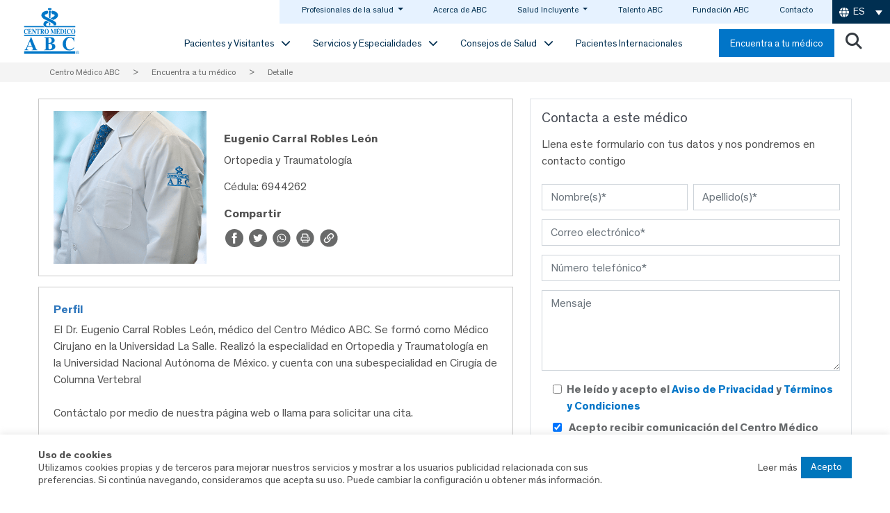

--- FILE ---
content_type: text/html; charset=UTF-8
request_url: https://centromedicoabc.com/medico/eugenio-carral-robles-leon/
body_size: 38233
content:
<!DOCTYPE html>
<html lang="es-ES">
<head>
	<meta charset="UTF-8">
	<meta name="facebook-domain-verification" content="s3947humwty7xmmrnxkxq1d6j0g2ek" />
	<meta name="viewport" content="width=device-width, initial-scale=1, shrink-to-fit=no">
	<link rel="profile" href="http://gmpg.org/xfn/11">
	<link rel="preload" href="/wp-content/themes/understrap-child/fonts/Theinhardt/Theinhardt-Regular/Theinhardt-Regular.woff" as="font" type="font/woff2" crossorigin>
	<link rel="preload" href="/wp-content/themes/understrap-child/fonts/Theinhardt/Theinhardt-Bold/Theinhardt-Bold.woff" as="font" type="font/woff2" crossorigin>
	<link rel="preload" href="/wp-content/themes/understrap-child/fonts/Theinhardt/Theinhardt-Medium/Theinhardt-Medium.woff" as="font" type="font/woff2" crossorigin>
				<link rel="preload" as="image" href="" fetchpriority="high">
			<!--link rel="preload" as="image" href=""-->
				<meta name='robots' content='index, follow, max-image-preview:large, max-snippet:-1, max-video-preview:-1' />
<link rel="alternate" hreflang="es" href="https://centromedicoabc.com/medico/eugenio-carral-robles-leon/" />
<link rel="alternate" hreflang="en" href="https://centromedicoabc.com/en/doctor/eugenio-carral-robles-leon/" />
<link rel="alternate" hreflang="x-default" href="https://centromedicoabc.com/medico/eugenio-carral-robles-leon/" />

<!-- Google Tag Manager for WordPress by gtm4wp.com -->
<script data-cfasync="false" data-pagespeed-no-defer>
	var gtm4wp_datalayer_name = "dataLayer";
	var dataLayer = dataLayer || [];
</script>
<!-- End Google Tag Manager for WordPress by gtm4wp.com -->
	<!-- This site is optimized with the Yoast SEO plugin v26.6 - https://yoast.com/wordpress/plugins/seo/ -->
	<title>Eugenio Carral Robles León | Centro Médico ABC</title>
	<meta name="description" content="Contacta a este médico: Eugenio Carral Robles León con la especialidad en Ortopedia y Traumatología del Centro Médico ABC." />
	<link rel="canonical" href="https://centromedicoabc.com/medico/eugenio-carral-robles-leon/" />
	<meta property="og:locale" content="es_ES" />
	<meta property="og:type" content="article" />
	<meta property="og:title" content="Detalle | Centro Médico ABC" />
	<meta property="og:description" content="[...]Leer más... from Detalle" />
	<meta property="og:url" content="https://centromedicoabc.com/encuentra-a-tu-medico/detalle/" />
	<meta property="og:site_name" content="Centro Médico ABC" />
	<meta property="article:publisher" content="https://www.facebook.com/CentroMedicoABC/" />
	<meta property="article:modified_time" content="2022-07-28T18:14:23+00:00" />
	<meta property="og:image" content="https://centromedicoabc.com/wp-content/uploads/2022/09/share-imagen-centro-medico-abc.png" />
	<meta property="og:image:width" content="779" />
	<meta property="og:image:height" content="406" />
	<meta property="og:image:type" content="image/png" />
	<meta name="twitter:card" content="summary_large_image" />
	<meta name="twitter:site" content="@ABCcentromedico" />
	<script type="application/ld+json" class="yoast-schema-graph">{"@context":"https://schema.org","@graph":[{"@type":"WebPage","@id":"https://centromedicoabc.com/encuentra-a-tu-medico/detalle/","url":"https://centromedicoabc.com/encuentra-a-tu-medico/detalle/","name":"Detalle | Centro Médico ABC","isPartOf":{"@id":"https://centromedicoabc.com/#website"},"datePublished":"2021-03-12T05:59:36+00:00","dateModified":"2022-07-28T18:14:23+00:00","breadcrumb":{"@id":"https://centromedicoabc.com/encuentra-a-tu-medico/detalle/#breadcrumb"},"inLanguage":"es","potentialAction":[{"@type":"ReadAction","target":["https://centromedicoabc.com/encuentra-a-tu-medico/detalle/"]}]},{"@type":"BreadcrumbList","@id":"https://centromedicoabc.com/encuentra-a-tu-medico/detalle/#breadcrumb","itemListElement":[{"@type":"ListItem","position":1,"name":"Home","item":"https://centromedicoabc.com/"},{"@type":"ListItem","position":2,"name":"Encuentra a tu médico","item":"https://centromedicoabc.com/encuentra-a-tu-medico/"},{"@type":"ListItem","position":3,"name":"Médico"}]},{"@type":"WebSite","@id":"https://centromedicoabc.com/#website","url":"https://centromedicoabc.com/","name":"Centro Médico ABC","description":"Excelencia en medicina","publisher":{"@id":"https://centromedicoabc.com/#organization"},"potentialAction":[{"@type":"SearchAction","target":{"@type":"EntryPoint","urlTemplate":"https://centromedicoabc.com/?s={search_term_string}"},"query-input":{"@type":"PropertyValueSpecification","valueRequired":true,"valueName":"search_term_string"}}],"inLanguage":"es"},{"@type":"Organization","@id":"https://centromedicoabc.com/#organization","name":"ABC Medical Center","url":"https://centromedicoabc.com/","logo":{"@type":"ImageObject","inLanguage":"es","@id":"https://centromedicoabc.com/#/schema/logo/image/","url":"https://centromedicoabc.com/wp-content/uploads/2021/06/abc-nuevo-logo-general.jpg","contentUrl":"https://centromedicoabc.com/wp-content/uploads/2021/06/abc-nuevo-logo-general.jpg","width":153,"height":126,"caption":"ABC Medical Center"},"image":{"@id":"https://centromedicoabc.com/#/schema/logo/image/"},"sameAs":["https://www.facebook.com/CentroMedicoABC/","https://x.com/ABCcentromedico","https://www.instagram.com/centromedicoabc/012","https://www.linkedin.com/company/centromedicoabc/","https://www.youtube.com/channel/UCw4bIzLyb7qOJ5Orb5m6mKg"]}]}</script>
	<!-- / Yoast SEO plugin. -->


<script type='application/javascript'  id='pys-version-script'>console.log('PixelYourSite Free version 11.1.5.1');</script>
<link rel='dns-prefetch' href='//challenges.cloudflare.com' />
<link rel='dns-prefetch' href='//cdn.jsdelivr.net' />
<link rel='dns-prefetch' href='//cdnjs.cloudflare.com' />
<link rel="alternate" title="oEmbed (JSON)" type="application/json+oembed" href="https://centromedicoabc.com/wp-json/oembed/1.0/embed?url=https%3A%2F%2Fcentromedicoabc.com%2Fencuentra-a-tu-medico%2Fdetalle%2F" />
<link rel="alternate" title="oEmbed (XML)" type="text/xml+oembed" href="https://centromedicoabc.com/wp-json/oembed/1.0/embed?url=https%3A%2F%2Fcentromedicoabc.com%2Fencuentra-a-tu-medico%2Fdetalle%2F&#038;format=xml" />
<style id='wp-img-auto-sizes-contain-inline-css'>
img:is([sizes=auto i],[sizes^="auto," i]){contain-intrinsic-size:3000px 1500px}
/*# sourceURL=wp-img-auto-sizes-contain-inline-css */
</style>
<link rel='stylesheet' media='print' onload="this.media='all'" id='bootstrap-icons-css' href='https://cdn.jsdelivr.net/npm/bootstrap-icons@1.11.3/font/bootstrap-icons.min.css' media='all' />
<link rel='stylesheet' media='print' onload="this.media='all'" id='js_composer_front-css' href='https://centromedicoabc.com/wp-content/plugins/js_composer-6.5/assets/css/js_composer.min.css?ver=6.5.0' media='all' />
<link rel='stylesheet' id='child-understrap-styles-css' href='https://centromedicoabc.com/wp-content/themes/new-home/css/child-theme.min.css?ver=0.5.5mabj236' media='all' />
<style id='wp-emoji-styles-inline-css'>

	img.wp-smiley, img.emoji {
		display: inline !important;
		border: none !important;
		box-shadow: none !important;
		height: 1em !important;
		width: 1em !important;
		margin: 0 0.07em !important;
		vertical-align: -0.1em !important;
		background: none !important;
		padding: 0 !important;
	}
/*# sourceURL=wp-emoji-styles-inline-css */
</style>
<style id='wp-block-library-inline-css'>
:root{--wp-block-synced-color:#7a00df;--wp-block-synced-color--rgb:122,0,223;--wp-bound-block-color:var(--wp-block-synced-color);--wp-editor-canvas-background:#ddd;--wp-admin-theme-color:#007cba;--wp-admin-theme-color--rgb:0,124,186;--wp-admin-theme-color-darker-10:#006ba1;--wp-admin-theme-color-darker-10--rgb:0,107,160.5;--wp-admin-theme-color-darker-20:#005a87;--wp-admin-theme-color-darker-20--rgb:0,90,135;--wp-admin-border-width-focus:2px}@media (min-resolution:192dpi){:root{--wp-admin-border-width-focus:1.5px}}.wp-element-button{cursor:pointer}:root .has-very-light-gray-background-color{background-color:#eee}:root .has-very-dark-gray-background-color{background-color:#313131}:root .has-very-light-gray-color{color:#eee}:root .has-very-dark-gray-color{color:#313131}:root .has-vivid-green-cyan-to-vivid-cyan-blue-gradient-background{background:linear-gradient(135deg,#00d084,#0693e3)}:root .has-purple-crush-gradient-background{background:linear-gradient(135deg,#34e2e4,#4721fb 50%,#ab1dfe)}:root .has-hazy-dawn-gradient-background{background:linear-gradient(135deg,#faaca8,#dad0ec)}:root .has-subdued-olive-gradient-background{background:linear-gradient(135deg,#fafae1,#67a671)}:root .has-atomic-cream-gradient-background{background:linear-gradient(135deg,#fdd79a,#004a59)}:root .has-nightshade-gradient-background{background:linear-gradient(135deg,#330968,#31cdcf)}:root .has-midnight-gradient-background{background:linear-gradient(135deg,#020381,#2874fc)}:root{--wp--preset--font-size--normal:16px;--wp--preset--font-size--huge:42px}.has-regular-font-size{font-size:1em}.has-larger-font-size{font-size:2.625em}.has-normal-font-size{font-size:var(--wp--preset--font-size--normal)}.has-huge-font-size{font-size:var(--wp--preset--font-size--huge)}.has-text-align-center{text-align:center}.has-text-align-left{text-align:left}.has-text-align-right{text-align:right}.has-fit-text{white-space:nowrap!important}#end-resizable-editor-section{display:none}.aligncenter{clear:both}.items-justified-left{justify-content:flex-start}.items-justified-center{justify-content:center}.items-justified-right{justify-content:flex-end}.items-justified-space-between{justify-content:space-between}.screen-reader-text{border:0;clip-path:inset(50%);height:1px;margin:-1px;overflow:hidden;padding:0;position:absolute;width:1px;word-wrap:normal!important}.screen-reader-text:focus{background-color:#ddd;clip-path:none;color:#444;display:block;font-size:1em;height:auto;left:5px;line-height:normal;padding:15px 23px 14px;text-decoration:none;top:5px;width:auto;z-index:100000}html :where(.has-border-color){border-style:solid}html :where([style*=border-top-color]){border-top-style:solid}html :where([style*=border-right-color]){border-right-style:solid}html :where([style*=border-bottom-color]){border-bottom-style:solid}html :where([style*=border-left-color]){border-left-style:solid}html :where([style*=border-width]){border-style:solid}html :where([style*=border-top-width]){border-top-style:solid}html :where([style*=border-right-width]){border-right-style:solid}html :where([style*=border-bottom-width]){border-bottom-style:solid}html :where([style*=border-left-width]){border-left-style:solid}html :where(img[class*=wp-image-]){height:auto;max-width:100%}:where(figure){margin:0 0 1em}html :where(.is-position-sticky){--wp-admin--admin-bar--position-offset:var(--wp-admin--admin-bar--height,0px)}@media screen and (max-width:600px){html :where(.is-position-sticky){--wp-admin--admin-bar--position-offset:0px}}

/*# sourceURL=wp-block-library-inline-css */
</style><style id='global-styles-inline-css'>
:root{--wp--preset--aspect-ratio--square: 1;--wp--preset--aspect-ratio--4-3: 4/3;--wp--preset--aspect-ratio--3-4: 3/4;--wp--preset--aspect-ratio--3-2: 3/2;--wp--preset--aspect-ratio--2-3: 2/3;--wp--preset--aspect-ratio--16-9: 16/9;--wp--preset--aspect-ratio--9-16: 9/16;--wp--preset--color--black: #000000;--wp--preset--color--cyan-bluish-gray: #abb8c3;--wp--preset--color--white: #fff;--wp--preset--color--pale-pink: #f78da7;--wp--preset--color--vivid-red: #cf2e2e;--wp--preset--color--luminous-vivid-orange: #ff6900;--wp--preset--color--luminous-vivid-amber: #fcb900;--wp--preset--color--light-green-cyan: #7bdcb5;--wp--preset--color--vivid-green-cyan: #00d084;--wp--preset--color--pale-cyan-blue: #8ed1fc;--wp--preset--color--vivid-cyan-blue: #0693e3;--wp--preset--color--vivid-purple: #9b51e0;--wp--preset--color--blue: #007bff;--wp--preset--color--indigo: #6610f2;--wp--preset--color--purple: #5533ff;--wp--preset--color--pink: #e83e8c;--wp--preset--color--red: #dc3545;--wp--preset--color--orange: #fd7e14;--wp--preset--color--yellow: #ffc107;--wp--preset--color--green: #28a745;--wp--preset--color--teal: #20c997;--wp--preset--color--cyan: #17a2b8;--wp--preset--color--gray: #6c757d;--wp--preset--color--gray-dark: #343a40;--wp--preset--gradient--vivid-cyan-blue-to-vivid-purple: linear-gradient(135deg,rgb(6,147,227) 0%,rgb(155,81,224) 100%);--wp--preset--gradient--light-green-cyan-to-vivid-green-cyan: linear-gradient(135deg,rgb(122,220,180) 0%,rgb(0,208,130) 100%);--wp--preset--gradient--luminous-vivid-amber-to-luminous-vivid-orange: linear-gradient(135deg,rgb(252,185,0) 0%,rgb(255,105,0) 100%);--wp--preset--gradient--luminous-vivid-orange-to-vivid-red: linear-gradient(135deg,rgb(255,105,0) 0%,rgb(207,46,46) 100%);--wp--preset--gradient--very-light-gray-to-cyan-bluish-gray: linear-gradient(135deg,rgb(238,238,238) 0%,rgb(169,184,195) 100%);--wp--preset--gradient--cool-to-warm-spectrum: linear-gradient(135deg,rgb(74,234,220) 0%,rgb(151,120,209) 20%,rgb(207,42,186) 40%,rgb(238,44,130) 60%,rgb(251,105,98) 80%,rgb(254,248,76) 100%);--wp--preset--gradient--blush-light-purple: linear-gradient(135deg,rgb(255,206,236) 0%,rgb(152,150,240) 100%);--wp--preset--gradient--blush-bordeaux: linear-gradient(135deg,rgb(254,205,165) 0%,rgb(254,45,45) 50%,rgb(107,0,62) 100%);--wp--preset--gradient--luminous-dusk: linear-gradient(135deg,rgb(255,203,112) 0%,rgb(199,81,192) 50%,rgb(65,88,208) 100%);--wp--preset--gradient--pale-ocean: linear-gradient(135deg,rgb(255,245,203) 0%,rgb(182,227,212) 50%,rgb(51,167,181) 100%);--wp--preset--gradient--electric-grass: linear-gradient(135deg,rgb(202,248,128) 0%,rgb(113,206,126) 100%);--wp--preset--gradient--midnight: linear-gradient(135deg,rgb(2,3,129) 0%,rgb(40,116,252) 100%);--wp--preset--font-size--small: 13px;--wp--preset--font-size--medium: 20px;--wp--preset--font-size--large: 36px;--wp--preset--font-size--x-large: 42px;--wp--preset--spacing--20: 0.44rem;--wp--preset--spacing--30: 0.67rem;--wp--preset--spacing--40: 1rem;--wp--preset--spacing--50: 1.5rem;--wp--preset--spacing--60: 2.25rem;--wp--preset--spacing--70: 3.38rem;--wp--preset--spacing--80: 5.06rem;--wp--preset--shadow--natural: 6px 6px 9px rgba(0, 0, 0, 0.2);--wp--preset--shadow--deep: 12px 12px 50px rgba(0, 0, 0, 0.4);--wp--preset--shadow--sharp: 6px 6px 0px rgba(0, 0, 0, 0.2);--wp--preset--shadow--outlined: 6px 6px 0px -3px rgb(255, 255, 255), 6px 6px rgb(0, 0, 0);--wp--preset--shadow--crisp: 6px 6px 0px rgb(0, 0, 0);}:where(.is-layout-flex){gap: 0.5em;}:where(.is-layout-grid){gap: 0.5em;}body .is-layout-flex{display: flex;}.is-layout-flex{flex-wrap: wrap;align-items: center;}.is-layout-flex > :is(*, div){margin: 0;}body .is-layout-grid{display: grid;}.is-layout-grid > :is(*, div){margin: 0;}:where(.wp-block-columns.is-layout-flex){gap: 2em;}:where(.wp-block-columns.is-layout-grid){gap: 2em;}:where(.wp-block-post-template.is-layout-flex){gap: 1.25em;}:where(.wp-block-post-template.is-layout-grid){gap: 1.25em;}.has-black-color{color: var(--wp--preset--color--black) !important;}.has-cyan-bluish-gray-color{color: var(--wp--preset--color--cyan-bluish-gray) !important;}.has-white-color{color: var(--wp--preset--color--white) !important;}.has-pale-pink-color{color: var(--wp--preset--color--pale-pink) !important;}.has-vivid-red-color{color: var(--wp--preset--color--vivid-red) !important;}.has-luminous-vivid-orange-color{color: var(--wp--preset--color--luminous-vivid-orange) !important;}.has-luminous-vivid-amber-color{color: var(--wp--preset--color--luminous-vivid-amber) !important;}.has-light-green-cyan-color{color: var(--wp--preset--color--light-green-cyan) !important;}.has-vivid-green-cyan-color{color: var(--wp--preset--color--vivid-green-cyan) !important;}.has-pale-cyan-blue-color{color: var(--wp--preset--color--pale-cyan-blue) !important;}.has-vivid-cyan-blue-color{color: var(--wp--preset--color--vivid-cyan-blue) !important;}.has-vivid-purple-color{color: var(--wp--preset--color--vivid-purple) !important;}.has-black-background-color{background-color: var(--wp--preset--color--black) !important;}.has-cyan-bluish-gray-background-color{background-color: var(--wp--preset--color--cyan-bluish-gray) !important;}.has-white-background-color{background-color: var(--wp--preset--color--white) !important;}.has-pale-pink-background-color{background-color: var(--wp--preset--color--pale-pink) !important;}.has-vivid-red-background-color{background-color: var(--wp--preset--color--vivid-red) !important;}.has-luminous-vivid-orange-background-color{background-color: var(--wp--preset--color--luminous-vivid-orange) !important;}.has-luminous-vivid-amber-background-color{background-color: var(--wp--preset--color--luminous-vivid-amber) !important;}.has-light-green-cyan-background-color{background-color: var(--wp--preset--color--light-green-cyan) !important;}.has-vivid-green-cyan-background-color{background-color: var(--wp--preset--color--vivid-green-cyan) !important;}.has-pale-cyan-blue-background-color{background-color: var(--wp--preset--color--pale-cyan-blue) !important;}.has-vivid-cyan-blue-background-color{background-color: var(--wp--preset--color--vivid-cyan-blue) !important;}.has-vivid-purple-background-color{background-color: var(--wp--preset--color--vivid-purple) !important;}.has-black-border-color{border-color: var(--wp--preset--color--black) !important;}.has-cyan-bluish-gray-border-color{border-color: var(--wp--preset--color--cyan-bluish-gray) !important;}.has-white-border-color{border-color: var(--wp--preset--color--white) !important;}.has-pale-pink-border-color{border-color: var(--wp--preset--color--pale-pink) !important;}.has-vivid-red-border-color{border-color: var(--wp--preset--color--vivid-red) !important;}.has-luminous-vivid-orange-border-color{border-color: var(--wp--preset--color--luminous-vivid-orange) !important;}.has-luminous-vivid-amber-border-color{border-color: var(--wp--preset--color--luminous-vivid-amber) !important;}.has-light-green-cyan-border-color{border-color: var(--wp--preset--color--light-green-cyan) !important;}.has-vivid-green-cyan-border-color{border-color: var(--wp--preset--color--vivid-green-cyan) !important;}.has-pale-cyan-blue-border-color{border-color: var(--wp--preset--color--pale-cyan-blue) !important;}.has-vivid-cyan-blue-border-color{border-color: var(--wp--preset--color--vivid-cyan-blue) !important;}.has-vivid-purple-border-color{border-color: var(--wp--preset--color--vivid-purple) !important;}.has-vivid-cyan-blue-to-vivid-purple-gradient-background{background: var(--wp--preset--gradient--vivid-cyan-blue-to-vivid-purple) !important;}.has-light-green-cyan-to-vivid-green-cyan-gradient-background{background: var(--wp--preset--gradient--light-green-cyan-to-vivid-green-cyan) !important;}.has-luminous-vivid-amber-to-luminous-vivid-orange-gradient-background{background: var(--wp--preset--gradient--luminous-vivid-amber-to-luminous-vivid-orange) !important;}.has-luminous-vivid-orange-to-vivid-red-gradient-background{background: var(--wp--preset--gradient--luminous-vivid-orange-to-vivid-red) !important;}.has-very-light-gray-to-cyan-bluish-gray-gradient-background{background: var(--wp--preset--gradient--very-light-gray-to-cyan-bluish-gray) !important;}.has-cool-to-warm-spectrum-gradient-background{background: var(--wp--preset--gradient--cool-to-warm-spectrum) !important;}.has-blush-light-purple-gradient-background{background: var(--wp--preset--gradient--blush-light-purple) !important;}.has-blush-bordeaux-gradient-background{background: var(--wp--preset--gradient--blush-bordeaux) !important;}.has-luminous-dusk-gradient-background{background: var(--wp--preset--gradient--luminous-dusk) !important;}.has-pale-ocean-gradient-background{background: var(--wp--preset--gradient--pale-ocean) !important;}.has-electric-grass-gradient-background{background: var(--wp--preset--gradient--electric-grass) !important;}.has-midnight-gradient-background{background: var(--wp--preset--gradient--midnight) !important;}.has-small-font-size{font-size: var(--wp--preset--font-size--small) !important;}.has-medium-font-size{font-size: var(--wp--preset--font-size--medium) !important;}.has-large-font-size{font-size: var(--wp--preset--font-size--large) !important;}.has-x-large-font-size{font-size: var(--wp--preset--font-size--x-large) !important;}
/*# sourceURL=global-styles-inline-css */
</style>

<style id='classic-theme-styles-inline-css'>
/*! This file is auto-generated */
.wp-block-button__link{color:#fff;background-color:#32373c;border-radius:9999px;box-shadow:none;text-decoration:none;padding:calc(.667em + 2px) calc(1.333em + 2px);font-size:1.125em}.wp-block-file__button{background:#32373c;color:#fff;text-decoration:none}
/*# sourceURL=/wp-includes/css/classic-themes.min.css */
</style>
<link rel='stylesheet' id='wp-components-css' href='https://centromedicoabc.com/wp-includes/css/dist/components/style.min.css?ver=b194892eadf84b0b0e9c9ae730e266d1' media='all' />
<link rel='stylesheet' id='wp-preferences-css' href='https://centromedicoabc.com/wp-includes/css/dist/preferences/style.min.css?ver=b194892eadf84b0b0e9c9ae730e266d1' media='all' />
<link rel='stylesheet' id='wp-block-editor-css' href='https://centromedicoabc.com/wp-includes/css/dist/block-editor/style.min.css?ver=b194892eadf84b0b0e9c9ae730e266d1' media='all' />
<link rel='stylesheet' id='popup-maker-block-library-style-css' href='https://centromedicoabc.com/wp-content/plugins/popup-maker/dist/packages/block-library-style.css?ver=dbea705cfafe089d65f1' media='all' />
<link rel='stylesheet' media='print' onload="this.media='all'" id='cookie-law-info-css' href='https://centromedicoabc.com/wp-content/plugins/cookie-law-info/legacy/public/css/cookie-law-info-public.css?ver=3.3.9' media='all' />
<link rel='stylesheet' media='print' onload="this.media='all'" id='cookie-law-info-gdpr-css' href='https://centromedicoabc.com/wp-content/plugins/cookie-law-info/legacy/public/css/cookie-law-info-gdpr.css?ver=3.3.9' media='all' />
<link rel='stylesheet' media='print' onload="this.media='all'" id='nbcpf-intlTelInput-style-css' href='https://centromedicoabc.com/wp-content/plugins/country-phone-field-contact-form-7/assets/css/intlTelInput.min.css?ver=b194892eadf84b0b0e9c9ae730e266d1' media='all' />
<link rel='stylesheet' media='print' onload="this.media='all'" id='nbcpf-countryFlag-style-css' href='https://centromedicoabc.com/wp-content/plugins/country-phone-field-contact-form-7/assets/css/countrySelect.min.css?ver=b194892eadf84b0b0e9c9ae730e266d1' media='all' />
<link rel='stylesheet' media='print' onload="this.media='all'" id='gwts-gwl-lightslider-css-css' href='https://centromedicoabc.com/wp-content/plugins/gallery-with-thumbnail-slider/includes/css/lightslider.css?ver=20260117' media='all' />
<link rel='stylesheet' media='print' onload="this.media='all'" id='gwts-gwl-style-css-css' href='https://centromedicoabc.com/wp-content/plugins/gallery-with-thumbnail-slider/includes/css/gwts-style.css?ver=20260117' media='all' />
<link rel='stylesheet' media='print' onload="this.media='all'" id='gwts-gwl-lightgal-css-css' href='https://centromedicoabc.com/wp-content/plugins/gallery-with-thumbnail-slider/includes/css/lightgallery.css?ver=20260117' media='all' />
<link rel='stylesheet' id='contact-form-7-css' href='https://centromedicoabc.com/wp-content/plugins/contact-form-7/includes/css/styles.css?ver=6.1.4' media='all' />
<link rel='stylesheet' media='print' onload="this.media='all'" id='wpcf7-redirect-script-frontend-css' href='https://centromedicoabc.com/wp-content/plugins/wpcf7-redirect/build/assets/frontend-script.css?ver=2c532d7e2be36f6af233' media='all' />
<link rel='stylesheet' id='wpml-legacy-dropdown-click-0-css' href='https://centromedicoabc.com/wp-content/plugins/sitepress-multilingual-cms/templates/language-switchers/legacy-dropdown-click/style.min.css?ver=1' media='all' />
<style id='wpml-legacy-dropdown-click-0-inline-css'>
.wpml-ls-statics-shortcode_actions{background-color:#002f51;}.wpml-ls-statics-shortcode_actions, .wpml-ls-statics-shortcode_actions .wpml-ls-sub-menu, .wpml-ls-statics-shortcode_actions a {border-color:#002f51;}.wpml-ls-statics-shortcode_actions a, .wpml-ls-statics-shortcode_actions .wpml-ls-sub-menu a, .wpml-ls-statics-shortcode_actions .wpml-ls-sub-menu a:link, .wpml-ls-statics-shortcode_actions li:not(.wpml-ls-current-language) .wpml-ls-link, .wpml-ls-statics-shortcode_actions li:not(.wpml-ls-current-language) .wpml-ls-link:link {color:#002f51;background-color:#e6f2ff;}.wpml-ls-statics-shortcode_actions .wpml-ls-sub-menu a:hover,.wpml-ls-statics-shortcode_actions .wpml-ls-sub-menu a:focus, .wpml-ls-statics-shortcode_actions .wpml-ls-sub-menu a:link:hover, .wpml-ls-statics-shortcode_actions .wpml-ls-sub-menu a:link:focus {color:#ffffff;background-color:#ffffff;}.wpml-ls-statics-shortcode_actions .wpml-ls-current-language > a {color:#ffffff;background-color:#002f51;}.wpml-ls-statics-shortcode_actions .wpml-ls-current-language:hover>a, .wpml-ls-statics-shortcode_actions .wpml-ls-current-language>a:focus {color:#e6f2ff;background-color:#002f51;}
/*# sourceURL=wpml-legacy-dropdown-click-0-inline-css */
</style>
<link rel='stylesheet' media='print' onload="this.media='all'" id='ytp-style-css' href='https://centromedicoabc.com/wp-content/plugins/yt-player/public/css/plyr-v3.7.8.css?ver=2.0.5' media='all' />
<link rel='stylesheet' id='fonts-nuevo-home-css' href='https://centromedicoabc.com/wp-content/themes/nuevo-home/fonts/stylesheet.css?ver=1.0' media='all' />
<link rel='stylesheet' id='slick-nuevo-home-css' href='https://centromedicoabc.com/wp-content/themes/nuevo-home/css/slick.css?ver=1.0' media='all' />
<link rel='stylesheet' id='slick-theme-nuevo-home-css' href='https://centromedicoabc.com/wp-content/themes/nuevo-home/css/slick-theme.css?ver=1.0' media='all' />
<link rel='stylesheet' id='stylehome-nuevo-home-css' href='https://centromedicoabc.com/wp-content/themes/new-home/css/stylehome.css?ver=1.0' media='all' />
<link rel='stylesheet' id='fontawesome-cdn-css' href='https://cdnjs.cloudflare.com/ajax/libs/font-awesome/6.7.2/css/all.min.css?ver=6.7.2' media='all' />
<link rel='stylesheet' media='print' onload="this.media='all'" id='popup-maker-site-css' href='https://centromedicoabc.com/wp-content/plugins/popup-maker/dist/assets/site.css?ver=1.21.5' media='all' />
<style id='popup-maker-site-inline-css'>
/* Popup Google Fonts */
@import url('//fonts.googleapis.com/css?family=Montserrat:100');

/* Popup Theme 5171: Contacto Popup */
.pum-theme-5171, .pum-theme-content-only-2 { background-color: rgba( 0, 0, 0, 0.68 ) } 
.pum-theme-5171 .pum-container, .pum-theme-content-only-2 .pum-container { padding: 0px; border-radius: 0px; border: 1px none #000000; box-shadow: 0px 0px 0px 0px rgba( 2, 2, 2, 0.00 ) } 
.pum-theme-5171 .pum-title, .pum-theme-content-only-2 .pum-title { color: #000000; text-align: left; text-shadow: 0px 0px 0px rgba( 2, 2, 2, 0.23 ); font-family: inherit; font-weight: 400; font-size: 32px; line-height: 36px } 
.pum-theme-5171 .pum-content, .pum-theme-content-only-2 .pum-content { color: #4d4d4d; font-family: inherit; font-weight: 400 } 
.pum-theme-5171 .pum-content + .pum-close, .pum-theme-content-only-2 .pum-content + .pum-close { position: absolute; height: 18px; width: 18px; left: auto; right: 7px; bottom: auto; top: 7px; padding: 0px; color: #ffffff; font-family: inherit; font-weight: 700; font-size: 20px; line-height: 20px; border: 1px none #ffffff; border-radius: 15px; box-shadow: 0px 0px 0px 0px rgba( 2, 2, 2, 0.00 ); text-shadow: 0px 0px 0px rgba( 0, 0, 0, 0.00 ); background-color: rgba( 255, 255, 255, 0.00 ) } 

/* Popup Theme 27398: POP Estudios LAB */
.pum-theme-27398, .pum-theme-pop-estudios-lab { background-color: rgba( 0, 0, 0, 0.68 ) } 
.pum-theme-27398 .pum-container, .pum-theme-pop-estudios-lab .pum-container { padding: 0px; border-radius: 0px; border: 1px none #000000; box-shadow: 0px 0px 0px 0px rgba( 2, 2, 2, 0.00 ); background-color: rgba( 249, 249, 249, 0.00 ) } 
.pum-theme-27398 .pum-title, .pum-theme-pop-estudios-lab .pum-title { color: #000000; text-align: left; text-shadow: 0px 0px 0px rgba( 2, 2, 2, 0.23 ); font-family: inherit; font-weight: 400; font-size: 32px; line-height: 36px } 
.pum-theme-27398 .pum-content, .pum-theme-pop-estudios-lab .pum-content { color: #4d4d4d; font-family: inherit; font-weight: 400 } 
.pum-theme-27398 .pum-content + .pum-close, .pum-theme-pop-estudios-lab .pum-content + .pum-close { position: absolute; height: 25px; width: 25px; left: auto; right: 7px; bottom: auto; top: 7px; padding: 0px; color: #000000; font-family: inherit; font-weight: 400; font-size: 20px; line-height: 20px; border: 1px none #ffffff; border-radius: 15px; box-shadow: 0px 0px 0px 0px rgba( 2, 2, 2, 0.00 ); text-shadow: 0px 0px 0px rgba( 0, 0, 0, 0.00 ); background-color: rgba( 255, 255, 255, 0.00 ) } 

/* Popup Theme 5087: Solo contenido - Para usar con maquetadores de páginas o el editor de bloques */
.pum-theme-5087, .pum-theme-content-only { background-color: rgba( 0, 0, 0, 0.70 ) } 
.pum-theme-5087 .pum-container, .pum-theme-content-only .pum-container { padding: 0px; border-radius: 0px; border: 1px none #000000; box-shadow: 0px 0px 0px 0px rgba( 2, 2, 2, 0.00 ) } 
.pum-theme-5087 .pum-title, .pum-theme-content-only .pum-title { color: #000000; text-align: left; text-shadow: 0px 0px 0px rgba( 2, 2, 2, 0.23 ); font-family: inherit; font-weight: 400; font-size: 32px; line-height: 36px } 
.pum-theme-5087 .pum-content, .pum-theme-content-only .pum-content { color: #8c8c8c; font-family: inherit; font-weight: 400 } 
.pum-theme-5087 .pum-content + .pum-close, .pum-theme-content-only .pum-content + .pum-close { position: absolute; height: 18px; width: 18px; left: auto; right: 7px; bottom: auto; top: 7px; padding: 0px; color: #ffffff; font-family: inherit; font-weight: 700; font-size: 20px; line-height: 20px; border: 1px none #ffffff; border-radius: 15px; box-shadow: 0px 0px 0px 0px rgba( 2, 2, 2, 0.00 ); text-shadow: 0px 0px 0px rgba( 0, 0, 0, 0.00 ); background-color: rgba( 255, 255, 255, 0.00 ) } 

/* Popup Theme 21389: Pop ensenanza */
.pum-theme-21389, .pum-theme-pop-ensenanza { background-color: rgba( 0, 0, 0, 0.68 ) } 
.pum-theme-21389 .pum-container, .pum-theme-pop-ensenanza .pum-container { padding: 10px; border-radius: 0px; border: 1px none #000000; box-shadow: 1px 1px 3px 0px rgba( 2, 2, 2, 0.25 ); background-color: rgba( 77, 117, 184, 1.00 ) } 
.pum-theme-21389 .pum-title, .pum-theme-pop-ensenanza .pum-title { color: #ffffff; text-align: center; text-shadow: 0px 0px 0px rgba( 2, 2, 2, 0.00 ); font-family: inherit; font-weight: 400; font-size: 20px; line-height: 36px } 
.pum-theme-21389 .pum-content, .pum-theme-pop-ensenanza .pum-content { color: #000000; font-family: inherit; font-weight: 400 } 
.pum-theme-21389 .pum-content + .pum-close, .pum-theme-pop-ensenanza .pum-content + .pum-close { position: absolute; height: auto; width: auto; left: auto; right: 10px; bottom: auto; top: 0px; padding: 8px; color: #ffffff; font-family: inherit; font-weight: 700; font-size: 28px; line-height: 36px; border: 1px none #ffffff; border-radius: 0px; box-shadow: 1px 1px 3px 0px rgba( 2, 2, 2, 0.00 ); text-shadow: 0px 0px 0px rgba( 0, 0, 0, 0.23 ); background-color: rgba( 0, 183, 205, 0.00 ) } 

/* Popup Theme 5080: Tema por defecto */
.pum-theme-5080, .pum-theme-tema-por-defecto { background-color: rgba( 255, 255, 255, 1.00 ) } 
.pum-theme-5080 .pum-container, .pum-theme-tema-por-defecto .pum-container { padding: 18px; border-radius: 0px; border: 1px none #000000; box-shadow: 1px 1px 3px 0px rgba( 2, 2, 2, 0.23 ); background-color: rgba( 249, 249, 249, 1.00 ) } 
.pum-theme-5080 .pum-title, .pum-theme-tema-por-defecto .pum-title { color: #000000; text-align: left; text-shadow: 0px 0px 0px rgba( 2, 2, 2, 0.23 ); font-family: inherit; font-weight: 400; font-size: 32px; font-style: normal; line-height: 36px } 
.pum-theme-5080 .pum-content, .pum-theme-tema-por-defecto .pum-content { color: #8c8c8c; font-family: inherit; font-weight: 400; font-style: inherit } 
.pum-theme-5080 .pum-content + .pum-close, .pum-theme-tema-por-defecto .pum-content + .pum-close { position: absolute; height: auto; width: auto; left: auto; right: 0px; bottom: auto; top: 0px; padding: 8px; color: #ffffff; font-family: inherit; font-weight: 400; font-size: 12px; font-style: inherit; line-height: 36px; border: 1px none #ffffff; border-radius: 0px; box-shadow: 1px 1px 3px 0px rgba( 2, 2, 2, 0.23 ); text-shadow: 0px 0px 0px rgba( 0, 0, 0, 0.23 ); background-color: rgba( 0, 183, 205, 1.00 ) } 

/* Popup Theme 5081: Light Box */
.pum-theme-5081, .pum-theme-lightbox { background-color: rgba( 0, 0, 0, 0.60 ) } 
.pum-theme-5081 .pum-container, .pum-theme-lightbox .pum-container { padding: 18px; border-radius: 3px; border: 8px solid #000000; box-shadow: 0px 0px 30px 0px rgba( 2, 2, 2, 1.00 ); background-color: rgba( 255, 255, 255, 1.00 ) } 
.pum-theme-5081 .pum-title, .pum-theme-lightbox .pum-title { color: #000000; text-align: left; text-shadow: 0px 0px 0px rgba( 2, 2, 2, 0.23 ); font-family: inherit; font-weight: 100; font-size: 32px; line-height: 36px } 
.pum-theme-5081 .pum-content, .pum-theme-lightbox .pum-content { color: #000000; font-family: inherit; font-weight: 100 } 
.pum-theme-5081 .pum-content + .pum-close, .pum-theme-lightbox .pum-content + .pum-close { position: absolute; height: 26px; width: 26px; left: auto; right: -13px; bottom: auto; top: -13px; padding: 0px; color: #ffffff; font-family: Arial; font-weight: 100; font-size: 24px; line-height: 24px; border: 2px solid #ffffff; border-radius: 26px; box-shadow: 0px 0px 15px 1px rgba( 2, 2, 2, 0.75 ); text-shadow: 0px 0px 0px rgba( 0, 0, 0, 0.23 ); background-color: rgba( 0, 0, 0, 1.00 ) } 

/* Popup Theme 5082: Azul corporativo */
.pum-theme-5082, .pum-theme-enterprise-blue { background-color: rgba( 0, 0, 0, 0.70 ) } 
.pum-theme-5082 .pum-container, .pum-theme-enterprise-blue .pum-container { padding: 28px; border-radius: 5px; border: 1px none #000000; box-shadow: 0px 10px 25px 4px rgba( 2, 2, 2, 0.50 ); background-color: rgba( 255, 255, 255, 1.00 ) } 
.pum-theme-5082 .pum-title, .pum-theme-enterprise-blue .pum-title { color: #315b7c; text-align: left; text-shadow: 0px 0px 0px rgba( 2, 2, 2, 0.23 ); font-family: inherit; font-weight: 100; font-size: 34px; line-height: 36px } 
.pum-theme-5082 .pum-content, .pum-theme-enterprise-blue .pum-content { color: #2d2d2d; font-family: inherit; font-weight: 100 } 
.pum-theme-5082 .pum-content + .pum-close, .pum-theme-enterprise-blue .pum-content + .pum-close { position: absolute; height: 28px; width: 28px; left: auto; right: 8px; bottom: auto; top: 8px; padding: 4px; color: #ffffff; font-family: Times New Roman; font-weight: 100; font-size: 20px; line-height: 20px; border: 1px none #ffffff; border-radius: 42px; box-shadow: 0px 0px 0px 0px rgba( 2, 2, 2, 0.23 ); text-shadow: 0px 0px 0px rgba( 0, 0, 0, 0.23 ); background-color: rgba( 49, 91, 124, 1.00 ) } 

/* Popup Theme 5083: Hello Box */
.pum-theme-5083, .pum-theme-hello-box { background-color: rgba( 0, 0, 0, 0.75 ) } 
.pum-theme-5083 .pum-container, .pum-theme-hello-box .pum-container { padding: 30px; border-radius: 80px; border: 14px solid #81d742; box-shadow: 0px 0px 0px 0px rgba( 2, 2, 2, 0.00 ); background-color: rgba( 255, 255, 255, 1.00 ) } 
.pum-theme-5083 .pum-title, .pum-theme-hello-box .pum-title { color: #2d2d2d; text-align: left; text-shadow: 0px 0px 0px rgba( 2, 2, 2, 0.23 ); font-family: Montserrat; font-weight: 100; font-size: 32px; line-height: 36px } 
.pum-theme-5083 .pum-content, .pum-theme-hello-box .pum-content { color: #2d2d2d; font-family: inherit; font-weight: 100 } 
.pum-theme-5083 .pum-content + .pum-close, .pum-theme-hello-box .pum-content + .pum-close { position: absolute; height: auto; width: auto; left: auto; right: -30px; bottom: auto; top: -30px; padding: 0px; color: #2d2d2d; font-family: Times New Roman; font-weight: 100; font-size: 32px; line-height: 28px; border: 1px none #ffffff; border-radius: 28px; box-shadow: 0px 0px 0px 0px rgba( 2, 2, 2, 0.23 ); text-shadow: 0px 0px 0px rgba( 0, 0, 0, 0.23 ); background-color: rgba( 255, 255, 255, 1.00 ) } 

/* Popup Theme 5084: Moderno */
.pum-theme-5084, .pum-theme-cutting-edge { background-color: rgba( 0, 0, 0, 0.50 ) } 
.pum-theme-5084 .pum-container, .pum-theme-cutting-edge .pum-container { padding: 18px; border-radius: 0px; border: 1px none #000000; box-shadow: 0px 10px 25px 0px rgba( 2, 2, 2, 0.50 ); background-color: rgba( 30, 115, 190, 1.00 ) } 
.pum-theme-5084 .pum-title, .pum-theme-cutting-edge .pum-title { color: #ffffff; text-align: left; text-shadow: 0px 0px 0px rgba( 2, 2, 2, 0.23 ); font-family: Sans-Serif; font-weight: 100; font-size: 26px; line-height: 28px } 
.pum-theme-5084 .pum-content, .pum-theme-cutting-edge .pum-content { color: #ffffff; font-family: inherit; font-weight: 100 } 
.pum-theme-5084 .pum-content + .pum-close, .pum-theme-cutting-edge .pum-content + .pum-close { position: absolute; height: 24px; width: 24px; left: auto; right: 0px; bottom: auto; top: 0px; padding: 0px; color: #1e73be; font-family: Times New Roman; font-weight: 100; font-size: 32px; line-height: 24px; border: 1px none #ffffff; border-radius: 0px; box-shadow: -1px 1px 1px 0px rgba( 2, 2, 2, 0.10 ); text-shadow: -1px 1px 1px rgba( 0, 0, 0, 0.10 ); background-color: rgba( 238, 238, 34, 1.00 ) } 

/* Popup Theme 5085: Borde enmarcado */
.pum-theme-5085, .pum-theme-framed-border { background-color: rgba( 255, 255, 255, 0.50 ) } 
.pum-theme-5085 .pum-container, .pum-theme-framed-border .pum-container { padding: 18px; border-radius: 0px; border: 20px outset #dd3333; box-shadow: 1px 1px 3px 0px rgba( 2, 2, 2, 0.97 ) inset; background-color: rgba( 255, 251, 239, 1.00 ) } 
.pum-theme-5085 .pum-title, .pum-theme-framed-border .pum-title { color: #000000; text-align: left; text-shadow: 0px 0px 0px rgba( 2, 2, 2, 0.23 ); font-family: inherit; font-weight: 100; font-size: 32px; line-height: 36px } 
.pum-theme-5085 .pum-content, .pum-theme-framed-border .pum-content { color: #2d2d2d; font-family: inherit; font-weight: 100 } 
.pum-theme-5085 .pum-content + .pum-close, .pum-theme-framed-border .pum-content + .pum-close { position: absolute; height: 20px; width: 20px; left: auto; right: -20px; bottom: auto; top: -20px; padding: 0px; color: #ffffff; font-family: Tahoma; font-weight: 700; font-size: 16px; line-height: 18px; border: 1px none #ffffff; border-radius: 0px; box-shadow: 0px 0px 0px 0px rgba( 2, 2, 2, 0.23 ); text-shadow: 0px 0px 0px rgba( 0, 0, 0, 0.23 ); background-color: rgba( 0, 0, 0, 0.55 ) } 

/* Popup Theme 5086: Barra flotante - Azul claro */
.pum-theme-5086, .pum-theme-floating-bar { background-color: rgba( 255, 255, 255, 0.00 ) } 
.pum-theme-5086 .pum-container, .pum-theme-floating-bar .pum-container { padding: 8px; border-radius: 0px; border: 1px none #000000; box-shadow: 1px 1px 3px 0px rgba( 2, 2, 2, 0.23 ); background-color: rgba( 238, 246, 252, 1.00 ) } 
.pum-theme-5086 .pum-title, .pum-theme-floating-bar .pum-title { color: #505050; text-align: left; text-shadow: 0px 0px 0px rgba( 2, 2, 2, 0.23 ); font-family: inherit; font-weight: 400; font-size: 32px; line-height: 36px } 
.pum-theme-5086 .pum-content, .pum-theme-floating-bar .pum-content { color: #505050; font-family: inherit; font-weight: 400 } 
.pum-theme-5086 .pum-content + .pum-close, .pum-theme-floating-bar .pum-content + .pum-close { position: absolute; height: 18px; width: 18px; left: auto; right: 5px; bottom: auto; top: 50%; padding: 0px; color: #505050; font-family: Sans-Serif; font-weight: 700; font-size: 15px; line-height: 18px; border: 1px solid #505050; border-radius: 15px; box-shadow: 0px 0px 0px 0px rgba( 2, 2, 2, 0.00 ); text-shadow: 0px 0px 0px rgba( 0, 0, 0, 0.00 ); background-color: rgba( 255, 255, 255, 0.00 ); transform: translate(0, -50%) } 

#pum-541915 {z-index: 1999999999}
#pum-536268 {z-index: 1999999999}
#pum-17410 {z-index: 1999999999}
#pum-486335 {z-index: 1999999999}
#pum-10264 {z-index: 1999999999}
#pum-407744 {z-index: 1999999999}
#pum-407749 {z-index: 1999999999}
#pum-407743 {z-index: 1999999999}
#pum-407731 {z-index: 1999999999}
#pum-509645 {z-index: 1999999999}
#pum-183758 {z-index: 3999}
#pum-153856 {z-index: 1999999999}
#pum-16437 {z-index: 1999999999}
#pum-16433 {z-index: 1999999999}
#pum-16439 {z-index: 1999999999}
#pum-16441 {z-index: 1999999999}
#pum-16459 {z-index: 1999999999}
#pum-17672 {z-index: 1999999999}
#pum-17407 {z-index: 1999999999}
#pum-16445 {z-index: 1999999999}
#pum-482809 {z-index: 1999999999}
#pum-482807 {z-index: 1999999999}
#pum-482805 {z-index: 1999999999}
#pum-482797 {z-index: 1999999999}
#pum-482808 {z-index: 1999999999}
#pum-449630 {z-index: 1999999999}
#pum-449626 {z-index: 1999999999}
#pum-449619 {z-index: 1999999999}
#pum-449614 {z-index: 1999999999}
#pum-449610 {z-index: 1999999999}
#pum-449605 {z-index: 1999999999}
#pum-449594 {z-index: 1999999999}
#pum-449589 {z-index: 1999999999}
#pum-449584 {z-index: 1999999999}
#pum-449567 {z-index: 1999999999}
#pum-449491 {z-index: 1999999999}
#pum-31061 {z-index: 1999999999}
#pum-431960 {z-index: 1999999999}
#pum-430109 {z-index: 3999}
#pum-21381 {z-index: 1999999999}
#pum-21397 {z-index: 1999999998}
#pum-420441 {z-index: 1999999999}
#pum-420389 {z-index: 1999999999}
#pum-420387 {z-index: 1999999999}
#pum-420385 {z-index: 1999999999}
#pum-420383 {z-index: 1999999999}
#pum-420381 {z-index: 1999999999}
#pum-420379 {z-index: 1999999999}
#pum-420377 {z-index: 1999999999}
#pum-420375 {z-index: 1999999999}
#pum-420373 {z-index: 1999999999}
#pum-420371 {z-index: 1999999999}
#pum-420369 {z-index: 1999999999}
#pum-420367 {z-index: 1999999999}
#pum-420365 {z-index: 1999999999}
#pum-420361 {z-index: 1999999999}
#pum-420359 {z-index: 1999999999}
#pum-420357 {z-index: 1999999999}
#pum-420355 {z-index: 1999999999}
#pum-420351 {z-index: 1999999999}
#pum-420349 {z-index: 1999999999}
#pum-420347 {z-index: 1999999999}
#pum-420345 {z-index: 1999999999}
#pum-418115 {z-index: 1999999999}
#pum-418117 {z-index: 1999999999}
#pum-420333 {z-index: 1999999999}
#pum-420337 {z-index: 1999999999}
#pum-420339 {z-index: 1999999999}
#pum-408500 {z-index: 3999}
#pum-310170 {z-index: 3999}
#pum-401908 {z-index: 1999999999}
#pum-401900 {z-index: 1999999999}
#pum-310148 {z-index: 3999}
#pum-81003 {z-index: 1999999999}
#pum-302160 {z-index: 3999}
#pum-16457 {z-index: 1999999999}
#pum-17200 {z-index: 3999}
#pum-5516 {z-index: 1999999999}
#pum-341973 {z-index: 1999999999}
#pum-341971 {z-index: 1999999999}
#pum-341969 {z-index: 1999999999}
#pum-341966 {z-index: 1999999999}
#pum-5543 {z-index: 1999999999}
#pum-341752 {z-index: 1999999999}
#pum-36231 {z-index: 1999999999}
#pum-16930 {z-index: 1999999999}
#pum-8383 {z-index: 1999999999}
#pum-333345 {z-index: 1999999999}
#pum-40235 {z-index: 3999}
#pum-8368 {z-index: 1999999999}
#pum-315742 {z-index: 1999999999}
#pum-306903 {z-index: 1999999999}
#pum-278420 {z-index: 1999999999}
#pum-16455 {z-index: 1999999999}
#pum-16094 {z-index: 1999999999}
#pum-281455 {z-index: 1999999999}
#pum-281448 {z-index: 1999999999}
#pum-281493 {z-index: 1999999999}
#pum-81011 {z-index: 1999999999}
#pum-84022 {z-index: 1999999999}
#pum-106374 {z-index: 1999999999}
#pum-7837 {z-index: 1999999999}
#pum-7768 {z-index: 1999999999}
#pum-17212 {z-index: 1999999999}
#pum-17235 {z-index: 1999999999}
#pum-17237 {z-index: 1999999999}
#pum-23341 {z-index: 1999999999}
#pum-26017 {z-index: 1999999999}
#pum-29420 {z-index: 1999999998}
#pum-169378 {z-index: 1999999999}
#pum-225394 {z-index: 1999999999}
#pum-15489 {z-index: 1999999999}
#pum-281389 {z-index: 1999999999}
#pum-281398 {z-index: 1999999999}
#pum-281393 {z-index: 1999999999}
#pum-281403 {z-index: 1999999999}
#pum-281399 {z-index: 1999999999}
#pum-281394 {z-index: 1999999999}
#pum-281408 {z-index: 1999999999}
#pum-281410 {z-index: 1999999999}
#pum-281421 {z-index: 1999999999}
#pum-281427 {z-index: 1999999999}
#pum-74750 {z-index: 1999999999}
#pum-281432 {z-index: 1999999999}
#pum-281425 {z-index: 1999999999}
#pum-281437 {z-index: 1999999999}
#pum-281433 {z-index: 1999999999}
#pum-281451 {z-index: 1999999999}
#pum-281444 {z-index: 1999999999}
#pum-281453 {z-index: 1999999999}
#pum-281461 {z-index: 1999999999}
#pum-281462 {z-index: 1999999999}
#pum-281485 {z-index: 1999999999}
#pum-281494 {z-index: 1999999999}
#pum-281506 {z-index: 1999999999}
#pum-281505 {z-index: 1999999999}
#pum-99233 {z-index: 1999999999}
#pum-281527 {z-index: 1999999999}
#pum-17285 {z-index: 1999999999}
#pum-44547 {z-index: 3999}
#pum-40260 {z-index: 3999}
#pum-281508 {z-index: 1999999999}
#pum-115123 {z-index: 1999999999}
#pum-260805 {z-index: 1999999999}
#pum-251917 {z-index: 1999999999}
#pum-176992 {z-index: 1999999999}
#pum-221095 {z-index: 3999}
#pum-17641 {z-index: 1999999999}
#pum-219932 {z-index: 1999999999}
#pum-187109 {z-index: 1999999999}
#pum-17220 {z-index: 1999999999}
#pum-186793 {z-index: 1999999999}
#pum-175435 {z-index: 1999999999}
#pum-16424 {z-index: 1999999999}
#pum-16431 {z-index: 1999999999}
#pum-140787 {z-index: 3999}
#pum-8349 {z-index: 1999999999}
#pum-8374 {z-index: 1999999999}
#pum-27106 {z-index: 1999999999}
#pum-79301 {z-index: 1999999999}
#pum-78321 {z-index: 1999999999}
#pum-19901 {z-index: 1999999999}
#pum-114192 {z-index: 1999999999}
#pum-12271 {z-index: 1999999999}
#pum-12263 {z-index: 1999999999}
#pum-12248 {z-index: 1999999999}
#pum-12258 {z-index: 1999999999}
#pum-20421 {z-index: 1999999999}
#pum-12287 {z-index: 1999999999}
#pum-8452 {z-index: 1999999999}
#pum-8459 {z-index: 1999999999}
#pum-10192 {z-index: 1999999999}
#pum-10189 {z-index: 1999999999}
#pum-10187 {z-index: 1999999999}
#pum-10185 {z-index: 1999999999}
#pum-10183 {z-index: 1999999999}
#pum-10181 {z-index: 1999999999}
#pum-10179 {z-index: 1999999999}
#pum-10175 {z-index: 1999999999}
#pum-10172 {z-index: 1999999999}
#pum-10170 {z-index: 1999999999}
#pum-10167 {z-index: 1999999999}
#pum-10115 {z-index: 1999999999}
#pum-10109 {z-index: 1999999999}
#pum-10102 {z-index: 1999999999}
#pum-5403 {z-index: 1999999999}
#pum-14837 {z-index: 1999999999}
#pum-14716 {z-index: 1999999999}
#pum-5547 {z-index: 1999999999}
#pum-11220 {z-index: 1999999999}
#pum-11224 {z-index: 1999999999}
#pum-11241 {z-index: 1999999999}
#pum-11248 {z-index: 1999999999}
#pum-11252 {z-index: 1999999999}
#pum-11258 {z-index: 1999999999}
#pum-11338 {z-index: 1999999999}
#pum-8082 {z-index: 1999999999}
#pum-5445 {z-index: 1999999999}
#pum-7797 {z-index: 1999999999}
#pum-7090 {z-index: 1999999999}
#pum-7850 {z-index: 1999999999}
#pum-7872 {z-index: 1999999999}
#pum-7876 {z-index: 1999999999}
#pum-7878 {z-index: 1999999999}
#pum-7888 {z-index: 1999999999}
#pum-78902 {z-index: 1999999999}
#pum-5527 {z-index: 1999999999}
#pum-8363 {z-index: 1999999999}
#pum-8377 {z-index: 1999999999}
#pum-8387 {z-index: 1999999999}
#pum-8390 {z-index: 1999999999}
#pum-8394 {z-index: 1999999999}
#pum-8398 {z-index: 1999999999}
#pum-13030 {z-index: 1999999999}
#pum-13028 {z-index: 1999999999}
#pum-13026 {z-index: 1999999999}
#pum-12960 {z-index: 1999999999}
#pum-5557 {z-index: 1999999999}
#pum-13043 {z-index: 1999999999}
#pum-13139 {z-index: 1999999999}
#pum-8276 {z-index: 1999999999}
#pum-8329 {z-index: 1999999999}
#pum-8337 {z-index: 1999999999}
#pum-8322 {z-index: 1999999999}
#pum-8241 {z-index: 1999999999}
#pum-7533 {z-index: 1999999999}
#pum-6670 {z-index: 1999999999}
#pum-17233 {z-index: 1999999999}
#pum-17231 {z-index: 1999999999}
#pum-17229 {z-index: 1999999999}
#pum-17227 {z-index: 1999999999}
#pum-5436 {z-index: 1999999999}
#pum-17242 {z-index: 1999999999}
#pum-10119 {z-index: 1999999999}
#pum-5588 {z-index: 1999999999}
#pum-10095 {z-index: 1999999999}
#pum-115672 {z-index: 3999}
#pum-5596 {z-index: 1999999999}
#pum-107954 {z-index: 1999999999}
#pum-107391 {z-index: 3999}
#pum-100921 {z-index: 1999999999}
#pum-8233 {z-index: 1999999999}
#pum-7892 {z-index: 1999999999}
#pum-17923 {z-index: 1999999999}
#pum-17922 {z-index: 1999999999}
#pum-13394 {z-index: 1999999999}
#pum-17924 {z-index: 1999999999}
#pum-26109 {z-index: 1999999999}
#pum-14627 {z-index: 1999999999}
#pum-5176 {z-index: 1999999999}
#pum-13016 {z-index: 1999999999}
#pum-13440 {z-index: 1999999999}
#pum-13021 {z-index: 1999999999}
#pum-12373 {z-index: 1999999999}
#pum-5481 {z-index: 1999999999}
#pum-70044 {z-index: 1999999999}
#pum-70046 {z-index: 1999999999}
#pum-70051 {z-index: 1999999999}
#pum-70038 {z-index: 1999999999}
#pum-70005 {z-index: 1999999999}
#pum-66372 {z-index: 1999999999}
#pum-57726 {z-index: 3999}
#pum-5464 {z-index: 1999999999}
#pum-13426 {z-index: 1999999999}
#pum-5454 {z-index: 1999999999}
#pum-5458 {z-index: 1999999999}
#pum-5574 {z-index: 1999999999}
#pum-14283 {z-index: 1999999999}
#pum-5582 {z-index: 1999999999}
#pum-16070 {z-index: 1999999999}
#pum-7827 {z-index: 1999999999}
#pum-14271 {z-index: 1999999999}
#pum-5441 {z-index: 1999999999}
#pum-5429 {z-index: 1999999999}
#pum-8032 {z-index: 1999999999}
#pum-11183 {z-index: 1999999999}
#pum-11204 {z-index: 1999999999}
#pum-11208 {z-index: 1999999999}
#pum-11199 {z-index: 1999999999}
#pum-11192 {z-index: 1999999999}
#pum-11164 {z-index: 1999999999}
#pum-5513 {z-index: 1999999999}
#pum-15377 {z-index: 1999999999}
#pum-15394 {z-index: 1999999999}
#pum-281460 {z-index: 1999999999}
#pum-281459 {z-index: 1999999999}
#pum-281458 {z-index: 1999999999}
#pum-281447 {z-index: 1999999999}
#pum-281452 {z-index: 1999999999}
#pum-281446 {z-index: 1999999999}
#pum-281440 {z-index: 1999999999}
#pum-281442 {z-index: 1999999999}
#pum-281439 {z-index: 1999999999}
#pum-281438 {z-index: 1999999999}
#pum-281436 {z-index: 1999999999}
#pum-281441 {z-index: 1999999999}
#pum-5487 {z-index: 1999999999}
#pum-5492 {z-index: 1999999999}
#pum-5504 {z-index: 1999999999}
#pum-5567 {z-index: 1999999999}
#pum-5570 {z-index: 1999999999}
#pum-5592 {z-index: 1999999999}
#pum-6706 {z-index: 1999999999}
#pum-6744 {z-index: 1999999999}
#pum-6748 {z-index: 1999999999}
#pum-6751 {z-index: 1999999999}
#pum-6756 {z-index: 1999999999}
#pum-281430 {z-index: 1999999999}
#pum-281423 {z-index: 1999999999}
#pum-281420 {z-index: 1999999999}
#pum-281419 {z-index: 1999999999}
#pum-281428 {z-index: 1999999999}
#pum-281412 {z-index: 1999999999}
#pum-281404 {z-index: 1999999999}
#pum-281397 {z-index: 1999999999}
#pum-281377 {z-index: 1999999999}
#pum-6078 {z-index: 1999999999}
#pum-6318 {z-index: 1999999999}
#pum-6050 {z-index: 1999999999}

/*# sourceURL=popup-maker-site-inline-css */
</style>
<link rel='stylesheet' media='print' onload="this.media='all'" id='cf7cf-style-css' href='https://centromedicoabc.com/wp-content/plugins/cf7-conditional-fields/style.css?ver=2.6.7' media='all' />
<style id='rocket-lazyload-inline-css'>
.rll-youtube-player{position:relative;padding-bottom:56.23%;height:0;overflow:hidden;max-width:100%;}.rll-youtube-player:focus-within{outline: 2px solid currentColor;outline-offset: 5px;}.rll-youtube-player iframe{position:absolute;top:0;left:0;width:100%;height:100%;z-index:100;background:0 0}.rll-youtube-player img{bottom:0;display:block;left:0;margin:auto;max-width:100%;width:100%;position:absolute;right:0;top:0;border:none;height:auto;-webkit-transition:.4s all;-moz-transition:.4s all;transition:.4s all}.rll-youtube-player img:hover{-webkit-filter:brightness(75%)}.rll-youtube-player .play{height:100%;width:100%;left:0;top:0;position:absolute;background:url(https://centromedicoabc.com/wp-content/plugins/wp-rocket/assets/img/youtube.png) no-repeat center;background-color: transparent !important;cursor:pointer;border:none;}.wp-embed-responsive .wp-has-aspect-ratio .rll-youtube-player{position:absolute;padding-bottom:0;width:100%;height:100%;top:0;bottom:0;left:0;right:0}
/*# sourceURL=rocket-lazyload-inline-css */
</style>
<script id="jquery-core-js-extra">
var pysFacebookRest = {"restApiUrl":"https://centromedicoabc.com/wp-json/pys-facebook/v1/event","debug":""};
//# sourceURL=jquery-core-js-extra
</script>
<script src="https://centromedicoabc.com/wp-includes/js/jquery/jquery.min.js?ver=3.7.1" id="jquery-core-js"></script>
<script src="https://centromedicoabc.com/wp-includes/js/jquery/jquery-migrate.min.js?ver=3.4.1" id="jquery-migrate-js"></script>
<script id="cookie-law-info-js-extra">
var Cli_Data = {"nn_cookie_ids":[],"cookielist":[],"non_necessary_cookies":[],"ccpaEnabled":"","ccpaRegionBased":"","ccpaBarEnabled":"","strictlyEnabled":["necessary","obligatoire"],"ccpaType":"gdpr","js_blocking":"","custom_integration":"","triggerDomRefresh":"","secure_cookies":""};
var cli_cookiebar_settings = {"animate_speed_hide":"500","animate_speed_show":"500","background":"#FFF","border":"#b1a6a6c2","border_on":"","button_1_button_colour":"#0076bc","button_1_button_hover":"#005e96","button_1_link_colour":"#ffffff","button_1_as_button":"1","button_1_new_win":"","button_2_button_colour":"#333","button_2_button_hover":"#292929","button_2_link_colour":"#444","button_2_as_button":"","button_2_hidebar":"","button_3_button_colour":"#3566bb","button_3_button_hover":"#2a5296","button_3_link_colour":"#fff","button_3_as_button":"1","button_3_new_win":"","button_4_button_colour":"#000","button_4_button_hover":"#000000","button_4_link_colour":"#333333","button_4_as_button":"","button_7_button_colour":"#61a229","button_7_button_hover":"#4e8221","button_7_link_colour":"#fff","button_7_as_button":"1","button_7_new_win":"","font_family":"inherit","header_fix":"","notify_animate_hide":"1","notify_animate_show":"1","notify_div_id":"#cookie-law-info-bar","notify_position_horizontal":"right","notify_position_vertical":"bottom","scroll_close":"","scroll_close_reload":"","accept_close_reload":"","reject_close_reload":"","showagain_tab":"","showagain_background":"#fff","showagain_border":"#000","showagain_div_id":"#cookie-law-info-again","showagain_x_position":"100px","text":"#515151","show_once_yn":"","show_once":"7500","logging_on":"","as_popup":"","popup_overlay":"1","bar_heading_text":"","cookie_bar_as":"banner","popup_showagain_position":"bottom-right","widget_position":"left"};
var log_object = {"ajax_url":"https://centromedicoabc.com/wp-admin/admin-ajax.php"};
//# sourceURL=cookie-law-info-js-extra
</script>
<script src="https://centromedicoabc.com/wp-content/plugins/cookie-law-info/legacy/public/js/cookie-law-info-public.js?ver=3.3.9" id="cookie-law-info-js"></script>
<script src="https://centromedicoabc.com/wp-content/plugins/sitepress-multilingual-cms/templates/language-switchers/legacy-dropdown-click/script.min.js?ver=1" id="wpml-legacy-dropdown-click-0-js"></script>
<script src="https://centromedicoabc.com/wp-content/plugins/yt-player/public/js/plyr-v3.7.8.js?ver=2.0.5" id="ytp-js-js"></script>
<script src="https://centromedicoabc.com/wp-content/plugins/yt-player/build/frontend.js?ver=2.0.5" id="ytp-frontend-js"></script>
<script src="https://centromedicoabc.com/wp-content/plugins/pixelyoursite/dist/scripts/jquery.bind-first-0.2.3.min.js?ver=0.2.3" id="jquery-bind-first-js"></script>
<script src="https://centromedicoabc.com/wp-content/plugins/pixelyoursite/dist/scripts/js.cookie-2.1.3.min.js?ver=2.1.3" id="js-cookie-pys-js"></script>
<script src="https://centromedicoabc.com/wp-content/plugins/pixelyoursite/dist/scripts/tld.min.js?ver=2.3.1" id="js-tld-js"></script>
<script id="pys-js-extra">
var pysOptions = {"staticEvents":{"facebook":{"init_event":[{"delay":0,"type":"static","ajaxFire":true,"name":"PageView","pixelIds":["570972363834604"],"eventID":"a74e5ce4-796d-470c-970f-c0e755354060","params":{"page_title":"Detalle","post_type":"page","post_id":37,"plugin":"PixelYourSite","user_role":"guest","event_url":"centromedicoabc.com/medico/eugenio-carral-robles-leon/"},"e_id":"init_event","ids":[],"hasTimeWindow":false,"timeWindow":0,"woo_order":"","edd_order":""}]}},"dynamicEvents":{"automatic_event_form":{"facebook":{"delay":0,"type":"dyn","name":"Form","pixelIds":["570972363834604"],"eventID":"dd434742-b5dc-43e1-9856-cb9d8e9d660b","params":{"page_title":"Detalle","post_type":"page","post_id":37,"plugin":"PixelYourSite","user_role":"guest","event_url":"centromedicoabc.com/medico/eugenio-carral-robles-leon/"},"e_id":"automatic_event_form","ids":[],"hasTimeWindow":false,"timeWindow":0,"woo_order":"","edd_order":""}},"automatic_event_download":{"facebook":{"delay":0,"type":"dyn","name":"Download","extensions":["","doc","exe","js","pdf","ppt","tgz","zip","xls"],"pixelIds":["570972363834604"],"eventID":"ab4a0c47-fc68-4700-a1cd-c15382e4411e","params":{"page_title":"Detalle","post_type":"page","post_id":37,"plugin":"PixelYourSite","user_role":"guest","event_url":"centromedicoabc.com/medico/eugenio-carral-robles-leon/"},"e_id":"automatic_event_download","ids":[],"hasTimeWindow":false,"timeWindow":0,"woo_order":"","edd_order":""}},"automatic_event_comment":{"facebook":{"delay":0,"type":"dyn","name":"Comment","pixelIds":["570972363834604"],"eventID":"841af1c7-3370-402e-bf70-5288346fe769","params":{"page_title":"Detalle","post_type":"page","post_id":37,"plugin":"PixelYourSite","user_role":"guest","event_url":"centromedicoabc.com/medico/eugenio-carral-robles-leon/"},"e_id":"automatic_event_comment","ids":[],"hasTimeWindow":false,"timeWindow":0,"woo_order":"","edd_order":""}},"automatic_event_scroll":{"facebook":{"delay":0,"type":"dyn","name":"PageScroll","scroll_percent":30,"pixelIds":["570972363834604"],"eventID":"0e89bad9-f49d-4396-9021-02bce86ca3c1","params":{"page_title":"Detalle","post_type":"page","post_id":37,"plugin":"PixelYourSite","user_role":"guest","event_url":"centromedicoabc.com/medico/eugenio-carral-robles-leon/"},"e_id":"automatic_event_scroll","ids":[],"hasTimeWindow":false,"timeWindow":0,"woo_order":"","edd_order":""}},"automatic_event_time_on_page":{"facebook":{"delay":0,"type":"dyn","name":"TimeOnPage","time_on_page":30,"pixelIds":["570972363834604"],"eventID":"c2a808c9-b032-4e8a-899d-70e97de3a608","params":{"page_title":"Detalle","post_type":"page","post_id":37,"plugin":"PixelYourSite","user_role":"guest","event_url":"centromedicoabc.com/medico/eugenio-carral-robles-leon/"},"e_id":"automatic_event_time_on_page","ids":[],"hasTimeWindow":false,"timeWindow":0,"woo_order":"","edd_order":""}}},"triggerEvents":[],"triggerEventTypes":[],"facebook":{"pixelIds":["570972363834604"],"advancedMatching":{"external_id":"becfcaccfaeeccbddaedebecddbaefac"},"advancedMatchingEnabled":true,"removeMetadata":false,"wooVariableAsSimple":false,"serverApiEnabled":true,"wooCRSendFromServer":false,"send_external_id":null,"enabled_medical":false,"do_not_track_medical_param":["event_url","post_title","page_title","landing_page","content_name","categories","category_name","tags"],"meta_ldu":false},"debug":"","siteUrl":"https://centromedicoabc.com","ajaxUrl":"https://centromedicoabc.com/wp-admin/admin-ajax.php","ajax_event":"faa978147f","enable_remove_download_url_param":"1","cookie_duration":"7","last_visit_duration":"60","enable_success_send_form":"","ajaxForServerEvent":"","ajaxForServerStaticEvent":"1","useSendBeacon":"1","send_external_id":"1","external_id_expire":"180","track_cookie_for_subdomains":"1","google_consent_mode":"1","gdpr":{"ajax_enabled":true,"all_disabled_by_api":true,"facebook_disabled_by_api":false,"analytics_disabled_by_api":false,"google_ads_disabled_by_api":false,"pinterest_disabled_by_api":false,"bing_disabled_by_api":false,"reddit_disabled_by_api":false,"externalID_disabled_by_api":false,"facebook_prior_consent_enabled":true,"analytics_prior_consent_enabled":true,"google_ads_prior_consent_enabled":null,"pinterest_prior_consent_enabled":true,"bing_prior_consent_enabled":true,"cookiebot_integration_enabled":false,"cookiebot_facebook_consent_category":"marketing","cookiebot_analytics_consent_category":"statistics","cookiebot_tiktok_consent_category":"marketing","cookiebot_google_ads_consent_category":"marketing","cookiebot_pinterest_consent_category":"marketing","cookiebot_bing_consent_category":"marketing","consent_magic_integration_enabled":false,"real_cookie_banner_integration_enabled":false,"cookie_notice_integration_enabled":false,"cookie_law_info_integration_enabled":true,"analytics_storage":{"enabled":true,"value":"granted","filter":false},"ad_storage":{"enabled":true,"value":"granted","filter":false},"ad_user_data":{"enabled":true,"value":"granted","filter":false},"ad_personalization":{"enabled":true,"value":"granted","filter":false}},"cookie":{"disabled_all_cookie":false,"disabled_start_session_cookie":false,"disabled_advanced_form_data_cookie":false,"disabled_landing_page_cookie":false,"disabled_first_visit_cookie":false,"disabled_trafficsource_cookie":false,"disabled_utmTerms_cookie":false,"disabled_utmId_cookie":false},"tracking_analytics":{"TrafficSource":"direct","TrafficLanding":"undefined","TrafficUtms":[],"TrafficUtmsId":[]},"GATags":{"ga_datalayer_type":"default","ga_datalayer_name":"dataLayerPYS"},"woo":{"enabled":false},"edd":{"enabled":false},"cache_bypass":"1768653608"};
//# sourceURL=pys-js-extra
</script>
<script src="https://centromedicoabc.com/wp-content/plugins/pixelyoursite/dist/scripts/public.js?ver=11.1.5.1" id="pys-js"></script>
<link rel="https://api.w.org/" href="https://centromedicoabc.com/wp-json/" /><link rel="alternate" title="JSON" type="application/json" href="https://centromedicoabc.com/wp-json/wp/v2/pages/37" /><link rel="EditURI" type="application/rsd+xml" title="RSD" href="https://centromedicoabc.com/xmlrpc.php?rsd" />

<link rel='shortlink' href='https://centromedicoabc.com/?p=37' />
<meta name="generator" content="WPML ver:4.8.6 stt:1,2;" />

<!-- Google Tag Manager for WordPress by gtm4wp.com -->
<!-- GTM Container placement set to automatic -->
<script data-cfasync="false" data-pagespeed-no-defer>
	var dataLayer_content = {"pagePostType":"page","pagePostType2":"single-page","pagePostAuthor":"Héctor Jimenez"};
	dataLayer.push( dataLayer_content );
</script>
<script data-cfasync="false" data-pagespeed-no-defer>
(function(w,d,s,l,i){w[l]=w[l]||[];w[l].push({'gtm.start':
new Date().getTime(),event:'gtm.js'});var f=d.getElementsByTagName(s)[0],
j=d.createElement(s),dl=l!='dataLayer'?'&l='+l:'';j.async=true;j.src=
'//www.googletagmanager.com/gtm.js?id='+i+dl;f.parentNode.insertBefore(j,f);
})(window,document,'script','dataLayer','GTM-MNZTMNF');
</script>
<!-- End Google Tag Manager for WordPress by gtm4wp.com --><script type="text/javascript">
           var ajaxurl    		= "https://centromedicoabc.com/wp-admin/admin-ajax.php";
           var pathTheme  		= "https://centromedicoabc.com/wp-content/themes/new-home";
           var siteUrl    		= "https://centromedicoabc.com";
           var urlApi 			= "https://centromedicoabc.com/directory/api/";
                </script><meta name="mobile-web-app-capable" content="yes">
<meta name="apple-mobile-web-app-capable" content="yes">
<meta name="apple-mobile-web-app-title" content="Centro Médico ABC - Excelencia en medicina">
<style>.recentcomments a{display:inline !important;padding:0 !important;margin:0 !important;}</style><meta name="generator" content="Powered by WPBakery Page Builder - drag and drop page builder for WordPress."/>

<script src='//centromedicoabc.com/wp-content/uploads/custom-css-js/5969.js?v=2619'></script>

<link rel='stylesheet' id='5750.css-css'  href='//centromedicoabc.com/wp-content/uploads/custom-css-js/5750.css?v=4594' media='all' />
<link rel="icon" href="https://centromedicoabc.com/wp-content/uploads/2023/08/logo_favicon_nuevo_tono.svg" sizes="32x32" />
<link rel="icon" href="https://centromedicoabc.com/wp-content/uploads/2023/08/logo_favicon_nuevo_tono.svg" sizes="192x192" />
<link rel="apple-touch-icon" href="https://centromedicoabc.com/wp-content/uploads/2023/08/logo_favicon_nuevo_tono.svg" />
<meta name="msapplication-TileImage" content="https://centromedicoabc.com/wp-content/uploads/2023/08/logo_favicon_nuevo_tono.svg" />
<noscript><style> .wpb_animate_when_almost_visible { opacity: 1; }</style></noscript><noscript><style id="rocket-lazyload-nojs-css">.rll-youtube-player, [data-lazy-src]{display:none !important;}</style></noscript>	<!--link rel="stylesheet" href="https://cdn.jsdelivr.net/npm/swiper@9/swiper-bundle.min.css"/-->

		
	<script type="application/ld+json">
		{
			"@context": "https://schema.org",
			"@type": "MedicalOrganization",
			"name": "Centro Médico ABC",
			"alternateName": "Centro Médico",
			"url": "https://centromedicoabc.com/",
			"logo": "https://centromedicoabc.com/wp-content/uploads/2022/07/logo-ABC.svg",
			"contactPoint": [{
				"@type": "ContactPoint",
				"telephone": "5552308000",
				"contactType": "customer service",
				"contactOption": "TollFree",
				"areaServed": "MX",
				"availableLanguage": "es"
			},{
				"@type": "ContactPoint",
				"telephone": "5511031600",
				"contactType": "customer service",
				"contactOption": "TollFree",
				"areaServed": "MX",
				"availableLanguage": "es"
			}],
			"sameAs": [
				"https://www.facebook.com/CentroMedicoABC/",
				"https://www.instagram.com/centromedicoabc/",
				"https://twitter.com/ABCcentromedico",
				"https://www.youtube.com/@CentroMedicoABC",
				"https://www.linkedin.com/company/centromedicoabc/"
			]
		}
	</script>

	
	<!-- Marcado para videos en posts -->
		
	<!-- Marcado para médicos -->
			<script type="application/ld+json">
		{
			"@context": "https://schema.org/",
			"@type": "Person",
			"name": "Eugenio Carral Robles León",
			"url": "https://centromedicoabc.com/medico/eugenio-carral-robles-leon/",
			"image": "https://centromedicoabc.com/fotos_doctores/encuentra-a-tu-medico.png",
			"sameAs": "https://www.facebook.com/CentroMedicoABC/",
			"jobTitle": "Ortopedia y Traumatología",
			"worksFor": {
				"@type": "Organization",
				"name": "Centro Médico ABC"
			}  
		}
	</script>
	
	<!-- Actualización de estilos para home -->
	<link rel="stylesheet" href="https://centromedicoabc.com/wp-content/themes/new-home/css/update-new-home.css">
	 
<link rel='stylesheet' media='print' onload="this.media='all'" id='slick_style-css' href='https://cdnjs.cloudflare.com/ajax/libs/slick-carousel/1.8.1/slick.min.css?ver=all' media='all' />
<link rel='stylesheet' media='print' onload="this.media='all'" id='cookie-law-info-table-css' href='https://centromedicoabc.com/wp-content/plugins/cookie-law-info/legacy/public/css/cookie-law-info-table.css?ver=3.3.9' media='all' />
</head>


<body class="wp-singular page-template page-template-page-templates page-template-encuentra-detalle page-template-page-templatesencuentra-detalle-php page page-id-37 page-child parent-pageid-35 wp-custom-logo wp-embed-responsive wp-theme-understrap wp-child-theme-new-home detalle group-blog understrap-has-sidebar wpb-js-composer js-comp-ver-6.5.0 vc_responsive" itemscope itemtype="http://schema.org/WebSite">


<!-- GTM Container placement set to automatic -->
<!-- Google Tag Manager (noscript) -->
				<noscript><iframe src="https://www.googletagmanager.com/ns.html?id=GTM-MNZTMNF" height="0" width="0" style="display:none;visibility:hidden" aria-hidden="true"></iframe></noscript>
<!-- End Google Tag Manager (noscript) --><div class="site" id="page">
	<!-- ******************* The Navbar Area ******************* -->
	<div id="wrapper-navbar-4" class="interna">
		<header id="wrapper_menu">
	<div class="parent_menu ">
		<div class="div1">
			<a href="https://centromedicoabc.com">
				<img src="https://centromedicoabc.com/wp-content/themes/new-home/img/centro-abc-logo_blue.svg" class="d-block img_logo" alt=" centro médico abc">
			</a>
		</div>
		<div class="div2">
			<ul class="nav_sec nav bg-lightblue d-flex align-items-center justify-content-between">
				<!-- Profesionales de la salud -->
				<li class="nav-item dropdown position-static">
					<a class="nav-link dropdown-toggle" href="#" id="profesionalesSalud" role="button" data-toggle="dropdown" aria-expanded="false">
						Profesionales de la salud					</a>
					<div class="dropdown-menu fullwidth mt-0 border-0 shadow-lg py-4" aria-labelledby="profesionalesSalud">
						<div class="row px-5">
							<div class="col-md-4 border_rg">
								<h5 class="mb-3">Profesionales de la salud</h5>
								<ul class="list-unstyled">
									<li><a href="https://centromedicoabc.com/estandares-de-calidad/">Acreditaciones</a></li>
									<li><a href="https://centromedicoabc.com/centro-de-desarrollo/">Centro de desarrollo</a></li>
									<li><a href="https://centromedicoabc.com/para-profesionales-de-la-salud/enfermeria/">Enfermería</a></li>
									<li><a href="https://centromedicoabc.com/ensenanza/">Enseñanza</a></li>
									<li><a href="https://centromedicoabc.com/investigacion/">Investigación</a></li>
									<li><a href="https://centromedicoabc.com/gracias/educacion-medica-continua/" class="d-none">Educación médica continua</a></li>
								</ul>
							</div>

							<div class="col-md-4 border_rg">
								<h5 class="mb-3 list_izq_menu">Requisitos de credencialización</h5>
								<ul class="list-unstyled mt-4 mt-md-0 list_izq_menu">
									<li><a href="https://centromedicoabc.com/requisitos-ingreso-cuerpo-medico/">Cuerpo médico</a></li>
									<li><a href="https://centromedicoabc.com/requisitos-de-ingreso-para-odontologia/">Odontología</a></li>
									<li><a href="https://centromedicoabc.com/requisitos-de-ingreso-para-psicologia/">Psicología</a></li>
									<li><a href="https://centromedicoabc.com/requisitos-de-ingreso-para-nutricion/">Nutrición</a></li>
								</ul>
							</div>

							<div class="col-md-4">
								<h5 class="mb-3 list_izq_menu">Formatos y solicitudes</h5>
								<ul class="list-unstyled mt-4 mt-md-0 list_izq_menu">
									<li><a href="https://centromedicoabc.com/ensenanza/solicitud-internado/">Solicitud Internado</a></li>
									<li><a href="https://centromedicoabc.com/ensenanza/solicitud-servicio-social/">Solicitud para servicio social</a></li>
									<li><a href="https://centromedicoabc.com/ensenanza/solicitud-residencias/">Solicitud especialidades (directas e indirectas)</a></li>
									<li><a href="https://centromedicoabc.com/ensenanza/solicitud-especialidad/">Solicitud Alta Especialidad</a></li>
									<li><a href="https://centromedicoabc.com/ensenanza/solicitud-para-rotaciones-medicas/">Solicitud para Rotaciones Médicas</a></li>
									<li><a href="https://centromedicoabc.com/ensenanza/">Formatos para Médicos en Formación</a></li>
									<li><a href="https://centromedicoabc.com/ensenanza/" class="d-none">Refiere a un paciente</a></li>
								</ul>
							</div>
								
						</div>
					</div>
				</li>
				<li class="nav-item">
					<a class="nav-link" href="https://centromedicoabc.com/nuestra-historia/">Acerca de ABC</a>
				</li>
				<!-- Salud Incluyente -->
				<li class="nav-item dropdown position-static">
					<a class="nav-link dropdown-toggle" href="#" id="consejosSalud" role="button" data-toggle="dropdown" aria-expanded="false">
						Salud Incluyente					</a>
					<div class="dropdown-menu fullwidth mt-0 border-0 shadow-lg py-4" aria-labelledby="consejosSalud">
						<div class="row px-5">
							<!-- Primera columna -->
							<div class="col-md-3">
								<a href="https://centromedicoabc.com/impacto-social/">
									<div class="div_consejos">
										<h6>Impacto social</h6>
										<p>Formamos profesionales y damos acceso a la salud de alta especialidad de manera incluyente y solidaria.</p>
										<strong>Conoce más →</strong>
									</div>
								</a>
							</div>

							<!-- Segunda columna -->
							<div class="col-md-3">
								<a href="https://centromedicoabc.com/impacto-social/damas-voluntarias/">
									<div class="div_consejos">
										<h6>Damas voluntarias</h6>
										<p>Son una agrupación de mujeres altruistas comprometidas con el Centro Médico ABC para ayudar a pacientes y visitantes.</p>
										<strong>Conócelas →</strong>
									</div>
								</a>
							</div>

							<!-- Tercera columna -->
							<div class="col-md-3">
								<a href="https://centromedicoabc.com/fundacion-abc/">
									<div class="div_consejos">
										<h6>Fundación ABC I.A.P.</h6>
										<p>Agenda tu estudio de radiología e imagen ahora mismo a través de Whatsapp.</p>
										<strong>Donar ahora →</strong>
									</div>
								</a>
							</div>

							<!-- Cuarta columna -->
							<div class="col-md-3">
								<a href="https://centromedicoabc.com/donadores-de-plaquetas/">
									<div class="div_consejos">
										<h6>Donar plaquetas para niños con cáncer</h6>
										<p class="mb-0">Muchos pacientes oncológicos pediátricos necesitan transfusiones frecuentes de plaquetas debido a los efectos de la quimioterapia.</p>
										<strong>Cómo ser donante →</strong>
									</div>
								</a>
							</div>
						</div>
					</div>
				</li>
				<li class="nav-item">
					<a class="nav-link" href="https://centromedicoabc.com/talento-abc/">Talento ABC</a>
				</li>
				<li class="nav-item">
					<a class="nav-link" href="https://centromedicoabc.com/fundacion-abc/">Fundación ABC</a>
				</li>
				<li class="nav-item">
					<a class="nav-link" href="https://centromedicoabc.com/contacto/">Contacto</a>
				</li>
				<li class="nav-item dropdown bg-dark-blue text-white align-items-center idioma d-none">
					<a class="nav-link dropdown-toggle" href="#" id="idiomaList" data-toggle="dropdown" aria-expanded="false">
						<i class="fa-solid fa-globe"></i> ES					</a>
					<ul class="dropdown-menu" aria-labelledby="idiomaList">
						<li><a class="dropdown-item" href="#"><i class="fa-solid fa-globe"></i> EN</a></li>
					</ul>
				</li>
				<li class="nav-item dropdown bg-dark-blue text-white d-flex align-items-center idioma">
																	<div class="wpml-ls-statics-shortcode_actions wpml-ls wpml-ls-legacy-dropdown-click js-wpml-ls-legacy-dropdown-click">
							<ul role="menu">
								<li class="wpml-ls-slot-shortcode_actions wpml-ls-item wpml-ls-item-es wpml-ls-current-language wpml-ls-first-item wpml-ls-item-legacy-dropdown-click" role="none">
									<a href="#" class="js-wpml-ls-item-toggle wpml-ls-item-toggle" role="menuitem" title="Switch to ES">
										<span class="wpml-ls-native text-uppercase" role="menuitem">es</span>
									</a>
									<ul class="js-wpml-ls-sub-menu wpml-ls-sub-menu" role="menu">	
										<li class="wpml-ls-slot-shortcode_actions wpml-ls-item wpml-ls-item-en wpml-ls-last-item" role="none">
											<a href="https://centromedicoabc.com/en/doctor/eugenio-carral-robles-leon/" class="wpml-ls-link" role="menuitem" aria-label="Switch to EN" title="Switch to EN">
												<span class="wpml-ls-display text-uppercase">en</span>
											</a>
										</li>
									</ul>
								</li>
							</ul>
						</div>
									</li>
			</ul>

			<!-- btn buscar moviles -->
			<div class="search-toggle search-toggle-mobile" role="button" tabindex="0" aria-label="Abrir buscador" aria-expanded="false">
				<i class="fa-solid fa-magnifying-glass h4 text-dark icon-search" aria-hidden="true"></i>
				<i class="fa-solid fa-xmark h4 text-dark d-none icon-close" aria-hidden="true"></i>
			</div>
		</div>
		<div class="div3">
			<nav class="navbar navbar-expand-xl bg-body-tertiary">
				<div class="container-fluid pr-0">
					<button class="navbar-toggler" type="button" data-bs-toggle="offcanvas" data-bs-target="#mainNavbar" aria-controls="mainNavbar" aria-label="Toggle navigation">
					<span class="navbar-toggler-icon"></span>
					</button>
					<div class="offcanvas offcanvas-end" tabindex="-1" id="mainNavbar" aria-labelledby="mainNavbarLabel">
					<div class="offcanvas-header">
						<button type="button" class="btn-close" data-bs-dismiss="offcanvas" aria-label="Close"></button>
					</div>
					<div class="offcanvas-body">
						<ul class="navbar-nav justify-content-end flex-grow-1 pr-3">
						<ul class="navbar-nav mb-2 mb-lg-0">
									
							<!-- Pacientes y Visitantes -->
							<li class="nav-item dropdown position-static">
								<a class="nav-link dropdown-toggle" href="#" id="pacientesyvisitantes" role="button" data-toggle="dropdown" aria-expanded="false">
									Pacientes y Visitantes								</a>

								<div class="dropdown-menu fullwidth mt-0 border-0 shadow-lg py-4" aria-labelledby="pacientesyvisitantes">
									<div class="row px-5">
										<div class="col-md-5">
											<h5 class="mb-3">Pacientes y Visitantes</h5>
											<div class="row">
												<div class="col-md-6 border_rg">
													<ul class="list-unstyled">
														<li><a href="https://centromedicoabc.com/manual-del-paciente/">Manual para usuarios</a></li>
														<li><a href="https://centromedicoabc.com/nuestras-ubicaciones/">Ubicaciones</a></li>
														<li><a href="https://centromedicoabc.com/para-pacientes/facturacion/">Facturación</a></li>
														<li><a href="https://centromedicoabc.com/para-pacientes/formas-de-pago/">Formas de pago</a></li>
														<li><a href="https://centromedicoabc.com/seguro-de-gastos-medicos/">Seguros de gastos médicos</a></li>
													</ul>
												</div>

												<div class="col-md-6">
													<ul class="list-unstyled mt-4 mt-md-0 list_izq_menu">
														<li><a href="https://centromedicoabc.com/unidad-de-farmacovigilancia/">Unidad de Farmacovigilancia</a></li>
														<li><a href="https://centromedicoabc.com/para-pacientes/tipos-de-dieta/">Tipos de dietas y nutrición</a></li>
														<li><a href="https://centromedicoabc.com/directorio-de-areas/">Directorio de áreas</a></li>
														<li><a href="https://centromedicoabc.com/premio-daisy/">Premio Daisy</a></li>
														<li><a href="https://centromedicoabc.com/promociones/">Promociones</a></li>
													</ul>
												</div>
											</div>
										</div>
										<div class="col-md-7">
											<div class="row">
												<div class="col-md-12">
													<h5 class="mb-3">Dónde encontrarnos</h5>
												</div>

												<div class="col-md-6">
													<a href="https://centromedicoabc.com/nuestras-ubicaciones/observatorio/">
														<div class="div_border d-flex flex-column p-3 mb-3">
															<strong class="mb-4">Campus Observatorio</strong>
															<span class="text-body font-weight-normal small">Sur 136 No. 116, Col. Las Américas</span>
															<span class="text-body font-weight-normal small">Álvaro Obregón, 01120, Cd. de México.</span>
															<span class="text-body font-weight-normal small">Tel. (55) 5230 8000</span>
															<span class="text-primary h7 fw-500 mt-2">Mapa interactivo →</span>
														</div>
													</a>
												</div>

												<div class="col-md-6">
													<a href="https://centromedicoabc.com/nuestras-ubicaciones/santa-fe/">
														<div class="div_border d-flex flex-column p-3 mb-3">
															<strong class="mb-4">Campus Santa Fe</strong>
															<span class="text-body font-weight-normal small">Av. Carlos Graef Fernández 154, Col. Santa Fe,</span>
															<span class="text-body font-weight-normal small">Cuajimalpa, 05300, Cd. de México.</span>
															<span class="text-body font-weight-normal small">Tel. (55) 1103 1600</span>
															<span class="text-primary h7 fw-500 mt-2">Mapa interactivo →</span>
														</div>
													</a>
												</div>

											</div>
										</div>
									</div>
								</div>
							</li>

							<!-- Servicios y Especialidades -->
							<li class="nav-item dropdown position-static">
								<a class="nav-link dropdown-toggle" href="#" id="serviciosyespecialidades" role="button" data-toggle="dropdown" aria-expanded="false">
									Servicios y Especialidades								</a>

								<div class="dropdown-menu fullwidth mt-0 border-0 shadow-lg py-4" aria-labelledby="serviciosyespecialidades">
									<div class="row px-5">
										<div class="col-md-8">
											<div class="row">
												<div class="col-md-4 border_rg">
													<h5 class="mb-3">Especialidades</h5>
													<ul class="list-unstyled">
														<li><a class="cancer" href="https://centromedicoabc.com/centro-de-cancer/" alt="Centro de Cáncer" title="Centro de Cáncer">Centro de Cáncer</a></li>
														<li><a class="cardiovascular" href="https://centromedicoabc.com/centro-cardiovascular/" alt="Centro Cardiovascular" title="Centro Cardiovascular">Centro Cardiovascular</a></li>
														<li><a class="neurologico" href="https://centromedicoabc.com/centro-neurologico/" alt="Centro Neurológico" title="Centro Neurológico">Centro Neurológico</a></li>
														<li><a class="ortopedia" href="https://centromedicoabc.com/centro-de-ortopedia-y-traumatologia/" alt="Centro de Ortopedia y Traumatología" title="Centro de Ortopedia y Traumatología">Centro de Ortopedia y Traumatología</a></li>
														<li><a class="mujer" href="https://centromedicoabc.com/centro-de-la-mujer/" alt="Centro de la Mujer" title="Centro de la Mujer">Centro de la Mujer</a></li>
														<li><a class="nutricion" href="https://centromedicoabc.com/centro-de-nutricion-obesidad/" alt="Centro de Nutrición y Obesidad" title="Centro de Nutrición y Obesidad">Centro de Nutrición y Obesidad</a></li>
														<li><a class="cirugia" href="https://centromedicoabc.com/centro-de-cirugia/" alt="Centro de Cirugía" title="Centro de Cirugía">Centro de Cirugía</a></li>
														<li><a class="interna" href="https://centromedicoabc.com/medicina-interna/" alt="﻿Medicina Interna – Atención Médica Integral" title="﻿Medicina Interna – Atención Médica Integral">﻿Medicina Interna – Atención Médica Integral</a></li>
														<li><a class="pediatrico-corazon" href="https://centromedicoabc.com/centro-pediatrico-del-corazon/" alt="Centro Pediátrico del Corazón" title="Centro Pediátrico del Corazón">Centro Pediátrico del Corazón</a></li>
														<li><a class="trasplantes" href="https://centromedicoabc.com/centro-de-trasplantes/" alt="Centro de Trasplantes" title="Centro de Trasplantes">Centro de Trasplantes</a></li> <!-- parece repetido, revisar -->
														<li><a class="pediatria" href="https://centromedicoabc.com/centro-de-pediatria/" alt="Centro de Pediatría" title="Centro de Pediatría">Centro de Pediatría</a></li>
														<li><a class="urgencias" href="https://centromedicoabc.com/unidad-de-urgencias/" alt="Unidad de Urgencias" title="Unidad de Urgencias">Unidad de Urgencias</a></li>
													</ul>

												</div>
												<div class="col-md-4 border_rg">
													<h5 class="mb-3 list_izq_menu">Servicios</h5>
													<ul class="list-unstyled list_izq_menu">
														<li><a class="preventiva" href="https://centromedicoabc.com/medicina-preventiva/" alt="Medicina Preventiva" title="Medicina Preventiva">Medicina Preventiva</a></li>
														<li><a class="vacunacion" href="https://centromedicoabc.com/medicina-preventiva/medicina-preventiva-vacunacion-para-adultos/" alt="Vacunación" title="Vacunación">Vacunación</a></li>
														<li><a class="rehabilitacion" href="https://centromedicoabc.com/medicina-fisica-y-rehabilitacion/" alt="Medicina Física y Rehabilitación" title="Medicina Física y Rehabilitación">Medicina Física y Rehabilitación</a></li>
														<li><a class="pulmonar" href="https://centromedicoabc.com/fisiologia-pulmonar-e-inhaloterapia/" alt="Fisiología Pulmonar e Inhaloterapia" title="Fisiología Pulmonar e Inhaloterapia">Fisiología Pulmonar e Inhaloterapia</a></li>
														<li><a class="hemodialisis" href="https://centromedicoabc.com/medicina-interna/clinica-de-salud-renal/" alt="Clínicas de Hemodiálisis" title="Clínicas de Hemodiálisis">Clínicas de Hemodiálisis</a></li>
														<li><a class="consultabc" href="https://centromedicoabc.com/consultabc/" alt="ConsultABC: Consultas sin cita" title="ConsultABC: Consultas sin cita">ConsultABC: Consultas sin cita</a></li>
														<li><a class="odontologia" href="https://centromedicoabc.com/salud-dental/" alt="Odontología y Salud Dental" title="Odontología y Salud Dental">Odontología y Salud Dental</a></li>
														<li><a class="paliativos" href="https://centromedicoabc.com/cuidados-paliativos-tempranos/" alt="Cuidados paliativos tempranos" title="Cuidados paliativos tempranos">Cuidados paliativos tempranos</a></li>
														<li><a class="medicasa" href="https://centromedicoabc.com/servicios/medicasa/" alt="Medicasa" title="Medicasa">Medicasa</a></li>
														<li><a class="banco-sangre" href="https://centromedicoabc.com/banco-de-sangre/" alt="Banco de Sangre" title="Banco de Sangre">Banco de Sangre</a></li>
														<li><a class="ayuda-mutua" href="https://centromedicoabc.com/actividades-centro-de-cancer-y-grupos-de-ayuda-mutua/" alt="Grupo de Ayuda Mutua" title="Grupo de Ayuda Mutua">Grupo de Ayuda Mutua</a></li>
														<li><a class="precision" href="https://centromedicoabc.com/medicina-de-precision/" alt="Medicina de Precisión" title="Medicina de Precisión">Medicina de Precisión</a></li>
													</ul>
												</div>
															
												<div class="col-md-4">
													<h5 class="mb-3 list_izq_menu">Imagen y Laboratorio</h5>
													<ul class="list-unstyled list_izq_menu">														
														<li><a class="radioterapia" href="https://centromedicoabc.com/radiologia-imagen-molecular/" alt="Radiología e imagen molecular" title="Radiología e imagen molecular">Radiología e imagen molecular</a></li>
														<li><a class="laboratorio-clinico" href="https://centromedicoabc.com/laboratorio-clinico/" alt="Laboratorio de Análisis Clínicos" title="Laboratorio de Análisis Clínicos">Laboratorio de Análisis Clínicos</a></li>
														<li><a class="cardiovascular" href="https://centromedicoabc.com/centro-cardiovascular/centro-de-diagnostico-cardiovascular/" alt="Diagnóstico Cardiovascular" title="Diagnóstico Cardiovascular">Diagnóstico Cardiovascular</a></li>
														<li><a class="neurofisiologia" href="https://centromedicoabc.com/neurofisiologia-clinica/" alt="Clínica de Neurofisiología" title="Clínica de Neurofisiología">Clínica de Neurofisiología</a></li>
														<li><a class="estudios-laboratorio" href="https://centromedicoabc.com/estudios-de-laboratorio-clinico/" alt="Estudios clínicos de laboratorios y sus indicaciones" title="Estudios clínicos de laboratorios y sus indicaciones">Estudios clínicos de laboratorios y sus indicaciones</a></li>
													</ul>
												</div>
											</div>
										</div>
										<div class="col-md-4 servicio_menu_mov">
											<a href="https://centromedicoabc.com/centro-cardiovascular/clinicas-cardiovasculares/" class="d-inline-block">
												<img class="w-100" src="https://centromedicoabc.com/wp-content/themes/new-home/img/imagen-servicios-menu.jpg" alt="Servicios menú">
											</a>
										</div>
									</div>
								</div>
							</li>

							<!-- Consejos de Salud -->
							<li class="nav-item dropdown position-static">
								<a class="nav-link dropdown-toggle" href="#" id="consejosSalud" role="button" data-toggle="dropdown" aria-expanded="false">
									Consejos de Salud								</a>

								<div class="dropdown-menu fullwidth mt-0 border-0 shadow-lg py-4" aria-labelledby="consejosSalud">
									<div class="row px-5">
										<!-- Primera columna -->
										<div class="col-md-3">
											<a href="https://centromedicoabc.com/revista-digital/" >
												<div class="div_consejos">
													<h5>
														<i class="fa-solid fa-book-open"></i>
													</h5>
													<h6>Revista digital</h6>
													<p>
														Conoce toda la información valiosa que estamos generando para ti. Estamos actualizando constantemente.													</p>
													<strong>Leer más →</strong>
												</div>
											</a>
										</div>

										<!-- Segunda columna -->
										<div class="col-md-3">
											<a href="https://centromedicoabc.com/podcast/">
												<div class="div_consejos">
													<h5>
														<i class="fa-solid fa-microphone"></i>
													</h5>
													<h6>El Podcast del ABC</h6>
													<p>
														Acompáñanos en este espacio donde encontrarás consejos útiles para cuidar tu salud y la de tu familia.													</p>
													<strong>Escuchar podcasts →</strong>
												</div>
											</a>
										</div>

										<!-- Tercera columna -->
										<div class="col-md-3">
											<a href="https://centromedicoabc.com/evento/">
												<div class="div_consejos">
													<h5>
														<i class="fa-solid fa-calendar-days"></i>
													</h5>
													<h6>Eventos</h6>
													<p>
														Descubre todos los eventos que el Centro Médico ABC tiene para ti, regístrate y no te pierdas de ninguno.													</p>
													<strong>Ver eventos →</strong>
												</div>
											</a>
										</div>

										<!-- Cuarta columna -->
										<div class="col-md-3">
											<a href="https://centromedicoabc.com/buscador-de-padecimientos-y-procedimientos/" class="div_buscardor">
												<div class="div_consejos">
													<h5>
														<i class="fa-solid fa-magnifying-glass"></i>
													</h5>
													<h6>Buscador de padecimientos y procedimientos</h6>
													<p class="mb-0">
														Ofrecemos opciones de prevención, diagnóstico y tratamiento. Obtén más información desde nuestro buscador.													</p>
													<strong>Buscar →</strong>
												</div>
											</a>
										</div>
									</div>
								</div>
							</li>


							<!-- Otros ítems -->
							<li class="nav-item">
								<a class="nav-link radioterapia dropdown-toggle toggle-arrow-hide" href="https://centromedicoabc.com/pacientes-internacionales/" alt="Pacientes Internacionales" title="Pacientes Internacionales">Pacientes Internacionales</a>							</li>

							<!-- Menu secundario moviles -->
							<div class="nav_sec_mov">
								<!-- Profesionales de la salud -->
								<li class="nav-item dropdown position-static">
									<a class="nav-link dropdown-toggle" href="#" id="profesionalesSalud" role="button" data-toggle="dropdown" aria-expanded="false">
										Profesionales de la salud									</a>
									<div class="dropdown-menu fullwidth mt-0 border-0 shadow-lg py-4" aria-labelledby="profesionalesSalud">
										<div class="row px-5">
											<div class="col-md-4 border_rg">
												<h5 class="mb-3">Profesionales de la salud</h5>
												<ul class="list-unstyled">
													<li><a href="https://centromedicoabc.com/estandares-de-calidad/">Acreditaciones</a></li>
													<li><a href="https://centromedicoabc.com/centro-de-desarrollo/">Centro de desarrollo</a></li>
													<li><a href="https://centromedicoabc.com/para-profesionales-de-la-salud/enfermeria/">Enfermería</a></li>
													<li><a href="https://centromedicoabc.com/ensenanza/">Enseñanza</a></li>
													<li><a href="https://centromedicoabc.com/investigacion/">Investigación</a></li>
													<li><a href="https://centromedicoabc.com/ensenanza/">Refiere a un paciente</a></li>
													<li><a href="https://centromedicoabc.com/gracias/educacion-medica-continua/">Educación médica continua</a></li>
												</ul>
											</div>

											<div class="col-md-4 border_rg">
												<h5 class="mb-3 list_izq_menu">Requisitos de credencialización</h5>
												<ul class="list-unstyled mt-4 mt-md-0 list_izq_menu">
													<li><a href="https://centromedicoabc.com/requisitos-ingreso-cuerpo-medico/">Cuerpo médico</a></li>
													<li><a href="https://centromedicoabc.com/requisitos-de-ingreso-para-odontologia/">Odontología</a></li>
													<li><a href="https://centromedicoabc.com/requisitos-de-ingreso-para-psicologia/">Psicología</a></li>
													<li><a href="https://centromedicoabc.com/requisitos-de-ingreso-para-nutricion/">Nutrición</a></li>
												</ul>
											</div>

											<div class="col-md-4">
												<h5 class="mb-3 list_izq_menu">Formatos y solicitudes</h5>
												<ul class="list-unstyled mt-4 mt-md-0 list_izq_menu">
													<li><a href="https://centromedicoabc.com/ensenanza/solicitud-internado/">Solicitud internado</a></li>
													<li><a href="https://centromedicoabc.com/ensenanza/solicitud-servicio-social/">Solicitud para servicio social</a></li>
													<li><a href="https://centromedicoabc.com/ensenanza/solicitud-residencias/">Solicitud especialidades (directas e indirectas)</a></li>
													<li><a href="https://centromedicoabc.com/ensenanza/solicitud-especialidad/">Solicitud alta especialidad</a></li>
													<li><a href="https://centromedicoabc.com/ensenanza/solicitud-para-rotaciones-medicas/">Solicitud para rotaciones médicas</a></li>
													<li><a href="https://centromedicoabc.com/ensenanza/">Formatos para médicos en formación</a></li>
													<li><a href="https://centromedicoabc.com/ensenanza/">Refiere a un paciente</a></li>
												</ul>
											</div>
										</div>
									</div>
								</li>
								<li class="nav-item"><a class="nav-link" href="https://centromedicoabc.com/nuestra-historia/"></a></li>
								<!-- Salud Incluyente -->
								<li class="nav-item dropdown position-static">
									<a class="nav-link dropdown-toggle" href="#" id="consejosSalud" role="button" data-toggle="dropdown" aria-expanded="false">
										Salud Incluyente									</a>
									<div class="dropdown-menu fullwidth mt-0 border-0 shadow-lg py-4" aria-labelledby="consejosSalud">
										<div class="row px-5">
											<!-- Primera columna -->
											<div class="col-md-3">
												<div class="div_consejos">
													<h6>Impacto social</h6>
													<p>
														Formamos profesionales y damos acceso a la salud de alta especialidad de manera incluyente y solidaria.													</p>
													<a href="https://centromedicoabc.com/impacto-social/">Conoce más →</a>
												</div>
											</div>

											<!-- Segunda columna -->
											<div class="col-md-3">
												<div class="div_consejos">
													<h6>Damas voluntarias</h6>
													<p>
														Son una agrupación de mujeres altruistas comprometidas con el Centro Médico ABC para ayudar a pacientes y visitantes.													</p>
													<a href="https://centromedicoabc.com/impacto-social/damas-voluntarias/">Conócelas →</a>
												</div>
											</div>

											<!-- Tercera columna -->
											<div class="col-md-3">
												<div class="div_consejos">
													<h6>Fundación ABC I.A.P.</h6>
													<p>
														Agenda tu estudio de radiología e imagen ahora mismo a través de Whatsapp.													</p>
													<a href="https://centromedicoabc.com/fundacion-abc/">Donar ahora →</a>
												</div>
											</div>

											<!-- Cuarta columna -->
											<div class="col-md-3">
												<div class="div_consejos">
													<h6>Donal plaquetas para niños con cáncer</h6>
													<p class="mb-0">
														Muchos pacientes oncológicos pediátricos necesitan transfusiones frecuentes de plaquetas debido a los efectos de la quimioterapia.													</p>
													<a href="https://centromedicoabc.com/donadores-de-plaquetas/">Cómo ser donante →</a>
												</div>
											</div>

										</div>
									</div>
								</li>
								<li class="nav-item"><a class="nav-link" href="https://centromedicoabc.com/talento-abc/" alt="Talento ABC" title="Talento ABC">Talento ABC</a></li>
								<li class="nav-item"><a class="nav-link" href="https://centromedicoabc.com/fundacion-abc/" alt="Fundación ABC" title="Fundación ABC">Fundación ABC</a>								<li class="nav-item"><a class="nav-link" href="https://centromedicoabc.com/contacto/" alt="Contacto" title="Contacto">Contacto</a></li>
							</div>

							<!-- idioma moviles -->
							<div class="idioma_moviles">
								<div class="d-flex justify-content-between idioma">
									<p class="mb-0"><i class="fa-solid fa-globe"></i> Idioma</p>
									<div class="btn-group dropup" role="group">
										<button type="button" class="btn btn-primary dropdown-toggle" data-toggle="dropdown" aria-expanded="false">
										ES
										</button>
										<ul class="dropdown-menu">
											<li><a class="dropdown-item" href="#">EN</a></li>
										</ul>
									</div>
								</div>
								
							</div>

						</ul>
						<!-- Botón lateral -->
						<div class="d-flex ml-3 mb-2">
						<a class="btn_encuentra" href="https://centromedicoabc.com/encuentra-a-tu-medico/" alt="Encuentra a tu médico" title="Encuentra a tu médico">Encuentra a tu médico</a>					</div>
					<!-- btn buscar desktop -->
					<button type="button" class="ml-2 search-toggle search-toggle-desktop" aria-label="Abrir buscador" aria-expanded="false">
						<i class="fa-solid fa-magnifying-glass h4 text-dark icon-search" aria-hidden="true"></i>
						<i class="fa-solid fa-xmark h4 text-dark d-none icon-close" aria-hidden="true"></i>
					</button>
					</div>
				</div>
			</nav>
			
		</div>
		<!-- Contenedor de búsqueda expandida -->
		<div class="search-bar d-none py-3 px-4">
							<div class="row">
					<div class="col-12 col-md-2 d-flex align-items-center text-md-right mb-3 mb-md-0">
						<label for="s" class="w-100 mr-3 mb-0 font-weight-bold">
							¿Qué estás buscando?						</label>
					</div>
					<div class="col-12 col-md-10">
						        <script async src="https://cse.google.com/cse.js?cx=a222f14645b6f492b"></script>
        <div class="google-search-container custom-google-search">
            <div class="gcse-searchbox-only" 
                data-resultsUrl="https://centromedicoabc.com/"
                data-newWindow="false" 
                data-queryParameterName="s"></div>
        </div>
        					</div>
				</div>
				
		</div>
	</div>
	        <!-- Breadcrumb -->
        <div class="row no-gutters">
            <div class="bread mb-4 col-12 d-flex align-items-center">
                <div class="container mx-auto" typeof="BreadcrumbList" vocab="https://schema.org/">
                    <span property="itemListElement" typeof="ListItem"><a property="item" typeof="WebPage" title="Ir a Centro Médico ABC." href="https://centromedicoabc.com" class="home" ><span property="name">Centro Médico ABC</span></a><meta property="position" content="1"></span> &gt; <span property="itemListElement" typeof="ListItem"><a property="item" typeof="WebPage" title="Ir a Encuentra a tu médico." href="https://centromedicoabc.com/encuentra-a-tu-medico/" class="post post-page" ><span property="name">Encuentra a tu médico</span></a><meta property="position" content="2"></span> &gt; <span property="itemListElement" typeof="ListItem"><span property="name" class="post post-page current-item">Detalle</span><meta property="url" content="https://centromedicoabc.com/encuentra-a-tu-medico/detalle/"><meta property="position" content="3"></span>                </div>
            </div>
        </div>
        <!-- / Breadcrumb -->
    </header><!-- #wrapper-navbar -->
	</div><!-- #wrapper-navbar end -->
<div class="wrapper" data-id="eugenio-carral-robles-leon" id="full-width-page-wrapper" data-image="https://centromedicoabc.com/fotos_doctores/encuentra-a-tu-medico.png">

    <main role="main" class="container-fluid px-0">
        <div class="loader d-none" style="
                position: fixed;
                background: rgba(255,255,255,0.8);
                width: 100%;
                height: 100%;
                z-index: 999;
                overflow: hidden;
                top: 0;">

            <div class="loading" style="
                position: relative;
                left: 45%;
                top: 20%;">
                <img class="img-fluid" src="https://www.centromedicoabc.com/wp-content/themes/understrap-child/img/loader.gif" width="80" alt="Cargando" title="Cargando">
            </div>
        </div>
        <script>
            //jQuery(document).ready(function($){
                jQuery('.loader').addClass('d-none');
            //});
        </script>

        <section class="doctores banner-contacto pink-lady medico-detalles mb-3 mb-md-5">
            <div class="container-fluid" style="max-width: 1200px;">
            <div class="row no-gutters w-100">
                <div class="col-12">
                    <div class="row no-gutters">
                        <div class="col-12 mx-auto d-flex flex-column align-items-center">

                            <div class="row no-gutters w-100 justify-content-around position-relative">
                                <div class="col-12 col-md-7 pl-md-0" id="printarea">
                                    <!-- Un doctor -->
                                    <div class="row no-gutters un-doctor">
                                        <div class="col-12 col-md-6 col-lg-auto px-4 px-md-0">
                                                                                                                                                                                <picture class="img-fluid img-doctor">
                                                                                                                                                        <img class="img-fluid img-doctor" src="https://centromedicoabc.com/fotos_doctores/encuentra-a-tu-medico.png" alt="Dr Eugenio Carral Robles León del Centro Médico ABC, especialista en Ortopedia y Traumatología" title="Dr Eugenio Carral Robles León del Centro Médico ABC, especialista en Ortopedia y Traumatología" width="220" height="220" fetchpriority="high">
                                                                                            </picture>
                                        </div>
                                        <div class="col-12 mt-3 mt-md-3 mt-lg-0 col-lg d-flex flex-column justify-content-center info-doctor">
                                            <h1 class="doctor-nombre text-md-left">Eugenio Carral Robles León</h1>

                                            <p class="especialidad text-md-left">
                                                                                                                                                                                                        Ortopedia y Traumatología                                                                                                                                                </p>

                                                                                            <p class="especialidad text-md-left">Cédula: 6944262</p>
                                            
                                            <p class="doctor-nombre text-md-left share-text">Compartir</p>
                                            <div class="share-content text-md-left">

                                                <a href="https://www.facebook.com/sharer/sharer.php?u=https://centromedicoabc.com/medico/eugenio-carral-robles-leon" onclick='window.open(this.href,"target_facebook","width=500,height=500"); return false;' onkeypress='window.open(this.href,"target_facebook","width=500,height=500"); return false;' class="sahre_product facebook" target="_blank">
                                                    <div class="share-btn share-facebook"></div>
                                                </a>

                                                <a href="https://twitter.com/home?status=https://centromedicoabc.com/medico/eugenio-carral-robles-leon" onclick='window.open(this.href,"target_twitter","width=500,height=500"); return false;' onkeypress='window.open(this.href,"target_twitter","width=500,height=500"); return false;' class="sahre_product twitter" target="_blank">
                                                    <div class="share-btn share-twitter"></div>
                                                </a>

                                                <a href="https://wa.me/?text=https://centromedicoabc.com/medico/eugenio-carral-robles-leon" onclick='window.open(this.href,"target_whatsapp","width=500,height=500"); return false;\' onkeypress=\'window.open(this.href,"target_whatsapp","width=500,height=500"); return false;\' class="sahre_product whatsapp" target="_blank">
                                                    <div class="share-btn share-whatsapp"></div>
                                                </a>

                                                <a href="">
                                                    <div class="share-btn share-imprimir"></div>
                                                </a>
                                                <a href="">
                                                    <div class="share-btn share-copiar" data-url="https://centromedicoabc.com/medico/eugenio-carral-robles-leon"></div>
                                                </a>
                                            </div>
                                        </div>
                                    </div>

                                    <!-- Perfil -->
                                    <!-- Ubicaciones -->
                                    <div class="row no-gutters un-doctor pb-4">
                                        <div class="col-12">
                                            <div class="row no-gutters">
                                                <h2 class="mt-1 titulo-seccion mb-2">Perfil</h2>
                                            </div>
                                            <div class="row no-gutters">
                                                <div class="col-12 mt-2 mt-md-4 mt-lg-0 d-flex flex-column align-items-start justify-content-center info-contacto mb-4 mb-lg-0">
                                                    
                                                    <p>
                                                                                                                    El Dr.
                                                                                                                                                                            Eugenio Carral Robles León, médico del Centro Médico ABC.                                                        
                                                                                                                                                                                Se formó como Médico Cirujano en la Universidad La Salle.
                                                                                                                
                                                                                                                                                                            Realizó la especialidad en Ortopedia y Traumatología en la Universidad Nacional Autónoma de México.
                                                                                                                                                                            
                                                                                                                    y cuenta con una subespecialidad en Cirugía de Columna Vertebral                                                                                                                                                                            <br><br>
                                                        Contáctalo por medio de nuestra página web o llama para solicitar una cita.                                                    </p>
                                                </div>
                                            </div>
                                        </div>
                                    </div>


                                    <!-- Ubicaciones -->
                                    <div class="row no-gutters un-doctor pb-4">
                                        <div class="col-12">
                                            <div class="row no-gutters">
                                                <h2 class="mt-1 titulo-seccion mb-2">Ubicaciones</h2>
                                            </div>
                                            <div class="row no-gutters align-items-baseline">
                                                
                                                
                                                                                                        <div class="col-12 mt-2 mt-md-4 col-lg-6 d-flex flex-column align-items-start justify-content-center info-contacto mb-4 mb-lg-0">
                                                        <p class="titulo-campus text-left">
                                                            Campus Santa Fe                                                        </p>

                                                                                                                    <p class="text-left">
                                                                <i class="fas fa-map"></i>
                                                                <strong>Edificio:</strong> Torre Central                                                            </p>
                                                        
                                                                                                                    <p class="text-left">
                                                                <i class="fas fa-map"></i>
                                                                <strong>Piso:</strong> Piso 2                                                            </p>
                                                        
                                                                                                                    <p class="especialidad text-left">
                                                                                                                                <i class="fas fa-phone"></i>
                                                                                                                                    <a href="tel:55 1664-7151">55 1664-7151</a>
                                                                                                                            </p>
                                                        
                                                                                                                    <p class="text-left">
                                                                <i class="fas fa-map"></i>
                                                                                                                                    <strong>Consultorio:</strong> 222-224                                                                
                                                            </p>
                                                        
                                                        <p class="doctor-nombre text-left">
                                                            <i class="fas fa-map"></i> <strong>Dirección:</strong>
                                                                                                                            Av. Carlos Graef Fernández 154,
                                                            
                                                                                                                            Col. Santa Fe,
                                                            
                                                                                                                            Cuajimalpa,
                                                            
                                                                                                                            5300,
                                                            
                                                            Cd. de México.                                                        </p>

                                                        
                                                                                                                    <p class="text-left">
                                                                <i class="fas fa-calendar"></i>
                                                                Lunes a Jueves -- 10:00 a 14:00 h y 16:00 a 18:00 h <br> Viernes -- 10:00 a 13:00 h                                                            </p>
                                                                                                            </div>
                                                                                                    
                                            </div>
                                        </div>
                                    </div>

                                    <!-- Experiencia -->
                                    <div class="row no-gutters un-doctor pb-4">
                                        <div class="col-12">
                                            <div class="row no-gutters">
                                                <h2 class="mt-1 titulo-seccion">Experiencia</h2>
                                            </div>

                                            
                                                                                            <div class="row no-gutters timeline pl-3 px-lg-3 pb-4">
                                                    <div class="col-12">
                                                        <h3 class="titulo">Especialidad</h3>
                                                                                                                    <p class="py-1">
                                                                Ortopedia y Traumatología
                                                                                                                                    por la Universidad Nacional Autónoma de México,                                                                 
                                                                con sede en: Centro Médico ABC                                                            </p>
                                                                                                            </div>
                                                </div>
                                            


                                                                                            <div class="row no-gutters timeline pl-3 px-lg-3 pb-4">
                                                    <div class="col-12">
                                                        <h3 class="titulo">Subespecialidad</h3>
                                                                                                                    <p class="py-1">
                                                                Cirugía de Columna Vertebral
                                                                
                                                                                                                            </p>
                                                                                                                    <p class="py-1">
                                                                Twin Cities Spine Center
                                                                
                                                                                                                            </p>
                                                                                                            </div>
                                                </div>
                                            
                                                                                        <!-- Milestone -->
                                            <div class="row no-gutters timeline pl-3 px-lg-3 pb-4">
                                                <div class="col-12">
                                                    <h3 class="titulo">Formación</h3>
                                                                                                            <p class="py-1">
                                                            Médico Cirujano, Universidad La Salle                                                        </p>
                                                                                                    </div>
                                            </div>
                                            
                                                                                            <div class="row no-gutters timeline pl-3 px-lg-3 pb-4">
                                                    <div class="col-12">
                                                        <h3 class="titulo">Idioma</h3>
                                                        <p class="py-1">
                                                            Español e Inglés                                                        </p>

                                                    </div>
                                                </div>
                                            
                                            <!-- Milestone -->
                                            
                                            <!-- Milestone -->
                                            <div class="row no-gutters timeline pl-3 px-lg-3 pb-5 ">
                                                <div class="col-12">
                                                    <h3 class="titulo">Convenios</h3>
                                                    <div class="row no-gutters pt-1">
                                                        <div class="col-12 col-md col-lg-auto mr-lg-4 d-flex align-items-center">
                                                            <p class="py-1">Ninguno</p>
                                                        </div>
                                                    </div>
                                                </div>
                                            </div>

                                            <!-- Milestone -->
                                            <div class="row no-gutters timeline redes pl-3 px-lg-3 pb-4 d-none">
                                                <div class="col-12">
                                                    <p class="titulo">Redes Sociales</p>
                                                    
                                                </div>
                                            </div>
                                        </div>
                                    </div>

                                    <div class="row no-gutters un-doctor pb-4">
                                        <div class="col-12">
                                            <!-- Milestone -->
                                                                                    </div>
                                    </div>

                                    <div class="row no-gutters mb-3 mb-md-4">
                                        <div class="col-12 d-flex flex-column align-items-end">
                                            <a class="btn-back btn-primary mt-0" href="#" style="border: 1px solid transparent; background-color: rgb(0, 118, 188); color: rgb(255, 255, 255);">
                                                Regresar a la búsqueda                                            </a>
                                        </div>
                                    </div>

                                    <div class="row no-gutters my-4 mt-md-5 d-none">
                                        <div class="col-12">
                                                                                                            <style>
                            .bg-color-696b8329370fc {
                                background-color: #ffffff;
                                color: #fff;
                            }
                        </style>
                      
                    <div class="content-banner-destacado-con-pleca boton promo my-3 my-md-4 ">
                        <div class="img-fondo d-none d-md-block w-100 h-100 position-absolute" style="background-image: url(https://centromedicoabc.com/wp-content/uploads/2022/07/banner-refiere-paciente-desktop.png)"></div>
                        <div class="img-fondo-movil d-md-none"><img alt="Refiere a un paciente" src="https://centromedicoabc.com/wp-content/uploads/2022/07/banner-refiere-paciente.png" class="img-fluid"/></div>
                        <div class="pleca-vertical-deg h-100 position-absolute"></div>
                        <div class="content-description-banner-destacado-con-pleca">
                            <div class="title-banner-destacado-con-pleca">
                               <h3 class="head-h3 font-weight-normal" >Refiere a un paciente </h3>
                            </div>
                            <div class="description-banner-destacado-con-pleca mt-2">
                               
                                                Colaboramos contigo para brindar atención al paciente de la más alta calidad.
                                                Los médicos que hacen la referencia serán notificados con los detalles de la consulta de los pacientes, buscando una relación abierta y un seguimiento oportuno.
                            </div>
                            <div class="banner-btn mt-3">
                            <a data-subject_contact="" href="/refiere-a-un-paciente/" class="ahref-btn  bg-color-696b8329370fc" target="" style="background-color: white; color: #3F77B7; border: 1px solid #3F77B7;">
                        Referir paciente</a>
                            </div>
                        </div>
                    </div>                                                                                            </div>
                                    </div>

                                </div>

                                <div class="col-12 col-md-5 ml-md-2 ml-lg-0 contacta-este-medico pl-md-4 pr-0">
                                    <div class="row no-gutters">
                                        <div class="col-12 border px-3" id="sidebar-contacta-medico">
                                            <div class="contacto py-1">
                                                <p class="titulo text-left pr-lg-5 pt-2">
                                                    Contacta a este médico                                                </p>
                                                <p class="subtitulo text-left pr-lg-1 my-1 mb-3">
                                                    Llena este formulario con tus datos y nos pondremos en contacto contigo                                                </p>
                                                <div class="row no-gutters">
                                                    <input type="hidden" name="emailDoctor" id="emailDoctor" value="tconsul_222@yahoo.com">
                                                                                                            
<div class="wpcf7 no-js" id="wpcf7-f17774-o1" lang="es-ES" dir="ltr" data-wpcf7-id="17774">
<div class="screen-reader-response"><p role="status" aria-live="polite" aria-atomic="true"></p> <ul></ul></div>
<form action="/medico/eugenio-carral-robles-leon/#wpcf7-f17774-o1" method="post" class="wpcf7-form init" id="detalle-encuentra-medico" aria-label="Formulario de contacto" novalidate="novalidate" data-status="init">
<fieldset class="hidden-fields-container"><input type="hidden" name="_wpcf7" value="17774" /><input type="hidden" name="_wpcf7_version" value="6.1.4" /><input type="hidden" name="_wpcf7_locale" value="es_ES" /><input type="hidden" name="_wpcf7_unit_tag" value="wpcf7-f17774-o1" /><input type="hidden" name="_wpcf7_container_post" value="0" /><input type="hidden" name="_wpcf7_posted_data_hash" value="" /><input type="hidden" name="_wpcf7cf_hidden_group_fields" value="[]" /><input type="hidden" name="_wpcf7cf_hidden_groups" value="[]" /><input type="hidden" name="_wpcf7cf_visible_groups" value="[]" /><input type="hidden" name="_wpcf7cf_repeaters" value="[]" /><input type="hidden" name="_wpcf7cf_steps" value="{}" /><input type="hidden" name="_wpcf7cf_options" value="{&quot;form_id&quot;:17774,&quot;conditions&quot;:[],&quot;settings&quot;:{&quot;animation&quot;:&quot;yes&quot;,&quot;animation_intime&quot;:200,&quot;animation_outtime&quot;:200,&quot;conditions_ui&quot;:&quot;normal&quot;,&quot;notice_dismissed&quot;:false,&quot;notice_dismissed_update-cf7-5.7.6&quot;:true,&quot;notice_dismissed_update-cf7-5.7.7&quot;:true,&quot;notice_dismissed_update-cf7-5.8&quot;:true,&quot;notice_dismissed_update-cf7-5.8.1&quot;:true,&quot;notice_dismissed_update-cf7-5.8.3&quot;:true,&quot;notice_dismissed_update-cf7-5.8.6&quot;:true,&quot;notice_dismissed_update-cf7-5.8.7&quot;:true,&quot;notice_dismissed_update-cf7-5.9.2&quot;:true,&quot;notice_dismissed_update-cf7-5.9.3&quot;:true,&quot;notice_dismissed_update-cf7-5.9.4&quot;:true,&quot;notice_dismissed_update-cf7-5.9.5&quot;:true,&quot;notice_dismissed_update-cf7-5.9.6&quot;:true,&quot;notice_dismissed_update-cf7-5.9.7&quot;:true,&quot;notice_dismissed_update-cf7-5.9.8&quot;:true,&quot;notice_dismissed_update-cf7-6.0&quot;:true,&quot;notice_dismissed_update-cf7-6.0.1&quot;:true,&quot;notice_dismissed_update-cf7-6.0.3&quot;:true,&quot;notice_dismissed_rollback-cf7-6.1&quot;:true,&quot;notice_dismissed_rollback-cf7-6.1.2&quot;:true}}" />
</fieldset>
<div class="wpcf7-turnstile cf-turnstile" data-sitekey="0x4AAAAAACA_QXoqYY_eVuLY" data-response-field-name="_wpcf7_turnstile_response"></div>

<div class="row ">
	<div class="col-12 col-md-6 pr-md-1">
		<p><label><br />
<span class="wpcf7-form-control-wrap" data-name="firstname2"><input size="40" maxlength="400" class="wpcf7-form-control wpcf7-text wpcf7-validates-as-required namesOnly" aria-required="true" aria-invalid="false" placeholder="Nombre(s)*" value="" type="text" name="firstname2" /></span><br />
</label>
		</p>
	</div>
	<div class="col-12 col-md-6 pl-md-1">
		<p><label><br />
<span class="wpcf7-form-control-wrap" data-name="lastname2"><input size="40" maxlength="400" class="wpcf7-form-control wpcf7-text wpcf7-validates-as-required namesOnly" aria-required="true" aria-invalid="false" placeholder="Apellido(s)*" value="" type="text" name="lastname2" /></span><br />
</label>
		</p>
	</div>
</div>
<div class="row">
	<div class="col-12 col-md-12">
		<p><label><br />
<span class="wpcf7-form-control-wrap" data-name="email"><input size="40" maxlength="400" class="wpcf7-form-control wpcf7-email wpcf7-validates-as-required wpcf7-text wpcf7-validates-as-email" aria-required="true" aria-invalid="false" placeholder="Correo electrónico*" value="" type="email" name="email" /></span></label>
		</p>
	</div>
</div>
<div class="row">
	<div class="col-12 col-md-12">
		<p><label><br />
<span class="wpcf7-form-control-wrap" data-name="phone"><input size="40" maxlength="400" class="wpcf7-form-control wpcf7-text wpcf7-validates-as-required numbersOnly" aria-required="true" aria-invalid="false" placeholder="Número telefónico*" value="" type="text" name="phone" /></span> </label>
		</p>
	</div>
</div>
<div class="row">
	<div class="col-12 col-md-12">
		<p><label><br />
<span class="wpcf7-form-control-wrap" data-name="message"><textarea cols="40" rows="10" maxlength="2000" class="wpcf7-form-control wpcf7-textarea area-contacto-general" aria-invalid="false" placeholder="Mensaje" name="message"></textarea></span></label>
		</p>
	</div>
</div>
<div class="row d-none">
	<div class="col-12 col-md-12">
		<p><label><br />
<span class="wpcf7-form-control-wrap" data-name="email-send"><input size="40" maxlength="400" class="wpcf7-form-control wpcf7-text" aria-invalid="false" value="tconsul_222@yahoo.com" type="text" name="email-send" /></span></label>
		</p>
	</div>
</div>
<div class="row">
	<div class="col-12 col-md-12">
		<p><label><br />
<span class="wpcf7-form-control-wrap" data-name="aviso_de_privacidad"><span class="wpcf7-form-control wpcf7-acceptance"><span class="wpcf7-list-item"><label><input type="checkbox" name="aviso_de_privacidad" value="1" aria-invalid="false" /><span class="wpcf7-list-item-label">He leído y acepto el <a  target="_blank" href="/aviso-de-privacidad/">
        Aviso de Privacidad
      </a> y <a  target="_blank" href="/terminos-y-condiciones/">Términos y Condiciones</a></span></label></span></span></span></label>
		</p>
	</div>
</div>
<div class="row">
	<div class="col-12 col-md-12">
		<p><span class="wpcf7-form-control-wrap" data-name="acepto_comunicacion"><span class="wpcf7-form-control wpcf7-checkbox"><span class="wpcf7-list-item first last"><label><input type="checkbox" name="acepto_comunicacion[]" value="Acepto recibir comunicación del Centro Médico ABC" checked="checked" /><span class="wpcf7-list-item-label">Acepto recibir comunicación del Centro Médico ABC</span></label></span></span></span>
		</p>
	</div>
</div>
<div class="row">
	<div class="col-12 col-md-6 mt-md-2">
		<p><input class="wpcf7-form-control wpcf7-submit has-spinner" type="submit" value="Enviar" />
		</p>
	</div>
	<div class="col-12 col-md-6">
	</div>
</div><p style="display: none !important;" class="akismet-fields-container" data-prefix="_wpcf7_ak_"><label>&#916;<textarea name="_wpcf7_ak_hp_textarea" cols="45" rows="8" maxlength="100"></textarea></label><input type="hidden" id="ak_js_1" name="_wpcf7_ak_js" value="132"/><script>document.getElementById( "ak_js_1" ).setAttribute( "value", ( new Date() ).getTime() );</script></p><input type='hidden' class='wpcf7-pum' value='{"closepopup":false,"closedelay":0,"openpopup":false,"openpopup_id":0}' /><div class="wpcf7-response-output" aria-hidden="true"></div>
</form>
</div>
                                                                                                    </div>

                                                <div class="row no-gutters my-4 d-none" style="margin-top: 0px !important;">
                                                    <div class="col-12">
                                                        <div class="contenedor-vertical-slab refiere">
                                                                                                            <style>
                            .bg-color-696b832939c1d {
                                background-color: #ffffff;
                                color: #fff;
                            }
                        </style>
                      
                    <div class="content-banner-destacado-con-pleca boton promo my-3 my-md-4 ">
                        <div class="img-fondo d-none d-md-block w-100 h-100 position-absolute" style="background-image: url(https://centromedicoabc.com/wp-content/uploads/2022/07/banner-refiere-paciente-desktop.png)"></div>
                        <div class="img-fondo-movil d-md-none"><img alt="Refiere a un paciente" src="https://centromedicoabc.com/wp-content/uploads/2022/07/banner-refiere-paciente.png" class="img-fluid"/></div>
                        <div class="pleca-vertical-deg h-100 position-absolute"></div>
                        <div class="content-description-banner-destacado-con-pleca">
                            <div class="title-banner-destacado-con-pleca">
                               <h3 class="head-h3 font-weight-normal" >Refiere a un paciente </h3>
                            </div>
                            <div class="description-banner-destacado-con-pleca mt-2">
                               
                                                                Colaboramos contigo para brindar atención al paciente de la más alta calidad.
                                                                Los médicos que hacen la referencia serán notificados con los detalles de la consulta de los pacientes, buscando una relación abierta y un seguimiento oportuno.
                            </div>
                            <div class="banner-btn mt-3">
                            <a data-subject_contact="" href="/refiere-a-un-paciente/" class="ahref-btn  bg-color-696b832939c1d" target="" style="background-color: white; color: #3F77B7; border: 1px solid #3F77B7;">
                        Referir paciente</a>
                            </div>
                        </div>
                    </div>                                                                                                            </div>
                                                    </div>
                                                </div>

                                            </div>
                                            
                                        </div>
                                    </div>
                                </div>
                            </div>

                        </div>
                    </div>
                </div>
            </div>
            </div>
        </section>

        <section class="container mx-auto d-none">
            <div class="row no-gutters">
                <div class="col-12">
                    
            <div class="ubicaciones-bloques  bg-light-2 py-5 px-3 px-lg-0 ">
                <div class="container">
                    <div class="row">
                        <div class="col-12">
                            <h3 class="h3-ubicaciones-bloques h5 mb-3">Dónde encontrarnos</h3>                        
                            
                        </div>
                    </div>
                    <div class="row">
                        <div class="col-md-6">
                            
        <div class="card-campus row no-gutters mb-4 mb-md-0">
            <div class="col-lg-5 img-campus">
                <img src="https://centromedicoabc.com/wp-content/themes/new-home/img/campus_observatorio_llegar.webp" alt="Campus Observatorio" class="w-100 h-100">
            </div>
            <div class="col-lg-7 info-campus bg-white d-flex flex-column justify-content-center p-4">
                <p class="ubicacion h5 font-weight-normal">Campus Observatorio</p>
                <p class="direccion calle mb-0">
                    Sur 136 No. 116, Col. Las Américas, Álvaro Obregón, 01120, Cd. de México.
                </p>
                <p class="direccion mb-3">
                    <a href="tel:5552308000" class="a-ubicacion">Tel. 55 5230 8000</a>
                </p>
                <button class="btn btn-link traza p-0" type="button" data-traza="https://www.google.com.mx/maps/dir/X,Y/Centro+M%C3%A9dico+ABC,+Sur+136+116,+Las+Am%C3%A9ricas,+%C3%81lvaro+Obreg%C3%B3n,+01120+Ciudad+de+M%C3%A9xico,+CDMX/@19.4016258,-99.2052518,16.75z/">
                    Cómo llegar <i class="bi bi-arrow-right"></i>
                </button>
            </div>
        </div>
                        </div>
                        <div class="col-md-6">
                            
        <div class="card-campus row no-gutters mb-4 mb-md-0">
            <div class="col-lg-5 img-campus">
                <img src="https://centromedicoabc.com/wp-content/themes/new-home/img/campus_santafe_llegar.webp" alt="Campus Santa Fe" class="w-100 h-100">
            </div>
            <div class="col-lg-7 info-campus bg-white d-flex flex-column justify-content-center p-4">
                <p class="ubicacion h5 font-weight-normal">Campus Santa Fe</p>
                <p class="direccion calle mb-0">
                    Av. Carlos Graef Fernández 154, Col. Santa Fe, Cuajimalpa, 05300, Cd. de México.
                </p>
                <p class="direccion mb-3">
                    <a href="tel:5511031600" class="a-ubicacion">Tel. 55 1103 1600</a>
                </p>
                <button class="btn btn-link traza p-0" type="button" data-traza="https://www.google.com.mx/maps/dir/X,Y/Centro+M%C3%A9dico+ABC+Campus+Santa+Fe,+Av.+Carlos+Fern%C3%A1ndez+Graef+154,+Santa+Fe,+Contadero,+Cuajimalpa+de+Morelos,+05330+Ciudad+de+M%C3%A9xico,+CDMX/@19.3554246,-99.284563,16.71z/">
                    Cómo llegar <i class="bi bi-arrow-right"></i>
                </button>
            </div>
        </div>
                        </div>
                    </div>
                </div>
            </div>
                        </div>
            </div>
        </section>

    </main>

</div><!-- #full-width-page-wrapper -->
<input type="hidden" id="detalle_q" value="">
<input type="hidden" id="detalle_centro" value="">
<input type="hidden" id="detalle_padecimiento" value="">
<input type="hidden" id="detalle_especialidad" value="">
<input type="hidden" id="detalle_campus" value="">


<div class="wrapper" id="wrapper-footer">
    
            <div class="container-fluid promo-footer py-3 d-none">
                            <div class="text-center">
                                <p class="meses mb-0 text-center">
                                    <b>Paga a meses sin intereses en Centros de Especialidad, Check Ups, Estudios de diagnóstico y Hospitalización</b>
                                </p>
                            </div>
            </div>

            <div class="container-fluid promo_inf_footer py-3 d-none">
                        <div class="container px-md-5 text-center">
                                <p class="d-md-inline meses mb-0 mb-md-0 text-center">
                                    <b>Obtén de 3 a 9 meses*</b> sin intereses con <b>American Express</b> ó <b>6 meses*</b> al pagar con <b>Banamex, BBVA, HSBC, Santander</b> ó <b>12 meses*</b> <br>al pagar con <b>Banamex</b>.                                </p>

								<p class="d-md-inline terms mt-3 mb-0 mt-md-0 text-center">
									<button type="button" class="border-0 bg-transparent text-white font-weight-bold popmake-183758">Consulta los términos y condiciones</button>
								</p>
                        </div>
            </div>

    

    <footer>
        <div class="container-fluid">
            <div class="row">
                <div class="col-md-2 footer1">
                    <img src="https://centromedicoabc.com/wp-content/themes/new-home/img/centro-abc-logo_bco.svg" class="mb-4 d-block m-auto" alt=" centro médico abc">

                    <p><span>Campus Observatorio</span> <br/> 55 5230 8000</p>

                    <p><span>Campus Santa Fe</span> <br/> 55 1103 1600</p>
                    <div class="redes_footer">
                        <a href="https://www.linkedin.com/company/centromedicoabc/" target="_blank" rel="noopener noreferrer" alt="Linkedin Centro Médico ABC" title="Linkedin Centro Médico ABC">
                            <i class="fa-brands fa-linkedin-in"></i>
                        </a>
                        <a href="https://www.facebook.com/CentroMedicoABC/" target="_blank" rel="noopener noreferrer" alt="Facebook Centro Médico ABC" title="Facebook Centro Médico ABC">
                            <i class="fa-brands fa-facebook-f"></i>
                        </a>
                        <a href="https://www.instagram.com/centromedicoabc/" target="_blank" rel="noopener noreferrer" alt="Instagram Centro Médico ABC" title="Instagram Centro Médico ABC">
                            <i class="fa-brands fa-instagram"></i>
                        </a>
                        <a href="https://x.com/ABCcentromedico" target="_blank" rel="noopener noreferrer" alt="Twitter Centro Médico ABC" title="Twitter Centro Médico ABC">
                            <i class="fa-brands fa-x-twitter"></i>
                        </a>
                        <a href="https://www.youtube.com/@CentroMedicoABC" target="_blank" rel="noopener noreferrer" alt="Youtube Centro Médico ABC" title="Youtube Centro Médico ABC">
                            <i class="fa-brands fa-youtube"></i>
                        </a>
                    </div>
                </div>
                <div class="col-md-10 footer2">
                    <div class="row">
                        <div class="col-md-3 ">
                            <h5>Centros de alta especialidad</h5>
                            <a class="is-center" href="https://centromedicoabc.com/centro-cardiovascular/" alt="Centro Cardiovascular" title="Centro Cardiovascular">Centro Cardiovascular</a>                            <a class="is-center" href="https://centromedicoabc.com/centro-de-cancer/" alt="Centro de Cáncer" title="Centro de Cáncer">Centro de Cáncer</a>                            <a class="is-center" href="https://centromedicoabc.com/centro-de-la-mujer/" alt="Centro de la Mujer" title="Centro de la Mujer">Centro de la Mujer</a>                            <a class="is-center" href="https://centromedicoabc.com/centro-de-nutricion-obesidad/" alt="Centro de Nutrición y Obesidad" title="Centro de Nutrición y Obesidad">Centro de Nutrición y Obesidad</a>                            <a class="is-center" href="https://centromedicoabc.com/centro-de-ortopedia-y-traumatologia/" alt="Centro de Ortopedia y Traumatología" title="Centro de Ortopedia y Traumatología">Centro de Ortopedia y Traumatología</a>                            <a class="is-center" href="https://centromedicoabc.com/centro-de-pediatria/" alt="Centro de Pediatría" title="Centro de Pediatría">Centro de Pediatría</a>                            <a class="is-center" href="https://centromedicoabc.com/centro-de-cirugia/" alt="Centro de Cirugía" title="Centro de Cirugía">Centro de Cirugía</a>                            <a class="is-center" href="https://centromedicoabc.com/centro-neurologico/" alt="Centro Neurológico" title="Centro Neurológico">Centro Neurológico</a>                            <a class="is-center" href="https://centromedicoabc.com/centro-pediatrico-del-corazon/" alt="Centro Pediátrico del Corazón" title="Centro Pediátrico del Corazón">Centro Pediátrico del Corazón</a>                            <a class="is-center" href="https://centromedicoabc.com/centro-de-trasplantes/" alt="Centro de Trasplantes" title="Centro de Trasplantes">Centro de Trasplantes</a>                            <a class="is-center" href="https://centromedicoabc.com/unidad-de-urgencias/" alt="Unidad de Urgencias" title="Unidad de Urgencias">Unidad de Urgencias</a>                        </div>
                        <div class="col-md-3">
                            <h5>Pacientes y Visitantes</h5>
                            <a class="is-center" href="https://centromedicoabc.com/banco-de-sangre/" alt="Banco de Sangre" title="Banco de Sangre">Banco de Sangre</a>                            <a class="is-center" href="https://centromedicoabc.com/medicina-preventiva/medicina-preventiva-check-ups/" alt="Check ups" title="Check ups">Check ups</a>                            <a class="is-center" href="https://centromedicoabc.com/directorio-de-areas/" alt="Directorio de áreas" title="Directorio de áreas">Directorio de áreas</a>                            <a class="is-center" href="https://centromedicoabc.com/donadores-de-plaquetas/" alt="Donar plaquetas para niños con cáncer" title="Donar plaquetas para niños con cáncer">Donar plaquetas para niños con cáncer</a>                            <a class="is-center" href="https://centromedicoabc.com/para-pacientes/facturacion/" alt="Facturación" title="Facturación">Facturación</a>                            <a class="is-center" href="https://centromedicoabc.com/actividades-centro-de-cancer-y-grupos-de-ayuda-mutua/" alt="Grupo de Ayuda Mutua" title="Grupo de Ayuda Mutua">Grupo de Ayuda Mutua</a>                            <a class="is-center" href="https://centromedicoabc.com/laboratorio-clinico/" alt="Laboratorio de Análisis Clínicos" title="Laboratorio de Análisis Clínicos">Laboratorio de Análisis Clínicos</a>                            <a class="is-center" href="https://centromedicoabc.com/pacientes-internacionales/" alt="Pacientes Internacionales" title="Pacientes Internacionales">Pacientes Internacionales</a>                            <a class="is-center" href="https://centromedicoabc.com/promociones/" alt="Promociones" title="Promociones">Promociones</a>                            <a class="is-center" href="https://centromedicoabc.com/radiologia-imagen-molecular/" alt="Radiología e imagen molecular" title="Radiología e imagen molecular">Radiología e imagen molecular</a>                            <a class="is-center" href="https://centromedicoabc.com/seguro-de-gastos-medicos/" alt="Seguro de gastos médicos" title="Seguro de gastos médicos">Seguro de gastos médicos</a>                            <a class="is-center" href="https://centromedicoabc.com/unidad-de-farmacovigilancia/" alt="Unidad de Farmacovigilancia" title="Unidad de Farmacovigilancia">Unidad de Farmacovigilancia</a>                            <a class="is-center" href="https://centromedicoabc.com/medicina-preventiva/medicina-preventiva-vacunacion-para-adultos/" alt="Vacunación" title="Vacunación">Vacunación</a>                        </div>
                        <div class="col-md-3">
                            <h5>Sobre ABC</h5>
                            <a class="is-center" href="https://centromedicoabc.com/estandares-de-calidad/" alt="Acreditaciones" title="Acreditaciones">Acreditaciones</a>                            <a class="is-center" href="https://centromedicoabc.com/ensenanza/" alt="Enseñanza" title="Enseñanza">Enseñanza</a>                            <a class="is-center" href="https://centromedicoabc.com/informes-anuales-abc/" alt="Informes Anuales" title="Informes Anuales">Informes Anuales</a>                            <a class="is-center" href="https://centromedicoabc.com/investigacion/" alt="Investigación" title="Investigación">Investigación</a>                            <a class="is-center" href="https://centromedicoabc.com/revista-digital/" alt="Revista digital" title="Revista digital">Revista digital</a>                            <a class="is-center" href="https://centromedicoabc.com/nuestra-historia/" alt="Nuestra historia" title="Nuestra historia">Nuestra historia</a>                            <a class="is-center" href="https://centromedicoabc.com/patronato/" alt="Patronato" title="Patronato">Patronato</a>                            <a class="is-center" href="https://centromedicoabc.com/premio-daisy/" alt="Premio Daisy" title="Premio Daisy">Premio Daisy</a>                            <a class="is-center" href="https://centromedicoabc.com/impacto-social/" alt="Impacto Social" title="Impacto Social">Impacto Social</a>                            <a href="/evento/" class="is-center d-none" >Eventos</a>
                            <a class="is-center" href="" alt="" title=""></a>                            <a class="is-center" href="https://centromedicoabc.com/talento-abc/" alt="Talento ABC" title="Talento ABC">Talento ABC</a>                        </div>
                        <div class="col-md-3">
                            <h5>Enlaces ABC</h5>
                            
                            <a  target="_blank" href="https://www.asociacionmedica-abc.com/">Asociación Médica</a>
                            <a  target="_blank" href="http://habcobsintra01/intrabc/">Intranet</a>
                            <a  target="_blank" href="https://hcm17.sapsf.com/login?company=theamericaP#/login">MiABC</a>
                            <a  target="_blank" href="https://www.asociacionmedica-abc.com/anales-medicos/">Anales Médicos</a>
                            <a  target="_blank" href="https://fundacionabc.org/">Fundación ABC</a>

                            <h5 class="mt-4">Newsletter</h5>
                            <p class="text_registro">Regístrate y recibe nuestro contenido en tu correo.</p>
                            <a  class="registrarme" href="https://centromedicoabc.com/interes-en-comunicacion/">Registrarme &nbsp; <i class="fa-solid fa-arrow-right"></i></a>
                        </div>
                    </div>

                    <div class=" row elige_abc">
                        <div class="col-md-12">
                            <h5><img src="https://centromedicoabc.com/wp-content/themes/new-home/img/HandHeart.svg" alt="centro médico abc">Solo por elegir al ABC ya estás ayudando</h5>
                            <p class="mb-0">Con cada una de tus visitas contribuyes a dar acceso a servicios de salud de prevención y alta especialidad como cáncer, cardiopatías y enfermedades neurológicas como Parkinson, a los sectores más vulnerables de México, además de contribuir en investigación y enseñanza. Descubre más información.</p>
                        </div>

                    </div>
                </div>
            </div>
        </div>
        <div class="legales">
            <div class="container">
                <div class="links_legales d-flex justify-content-around">
                    <a class="is-legal" href="https://centromedicoabc.com/terminos-y-condiciones/" alt="Términos y condiciones" title="Términos y condiciones">Términos y condiciones</a>                    <a class="is-legal" href="https://centromedicoabc.com/aviso-de-privacidad/" alt="Aviso de privacidad" title="Aviso de privacidad">Aviso de privacidad</a>                    <a class="is-legal" href="https://centromedicoabc.com/aviso-privacidad-servicios-clinicos/" alt="﻿﻿﻿Aviso de privacidad – Servicios clínicos﻿﻿﻿﻿" title="﻿﻿﻿Aviso de privacidad – Servicios clínicos﻿﻿﻿﻿">﻿﻿﻿Aviso de privacidad – Servicios clínicos﻿﻿﻿﻿</a>                    <a class="is-legal" href="https://centromedicoabc.com/aviso-de-privacidad-para-eventos/" alt="Aviso de privacidad para eventos" title="Aviso de privacidad para eventos">Aviso de privacidad para eventos</a>                    <a class="is-legal" href="https://centromedicoabc.com/uso-de-cookies/" alt="Uso de cookies" title="Uso de cookies">Uso de cookies</a>                    <a class="is-legal" href="https://centromedicoabc.com/derechos-y-obligaciones-del-paciente/" alt="Derechos y obligaciones del paciente" title="Derechos y obligaciones del paciente">Derechos y obligaciones del paciente</a>                                            <a href="/sitemap_index.xml">
                            Mapa del Sitio                        </a>
                                    </div>
                <p class="mb-0">
                Permiso COFEPRIS 233300201A2874. Responsable Sanitario: Dr. Juvenal Franco Granillo, Título expedido por la UNAM, Ced. Prof. 1003875
                </p>
            </div>
        </div>

        <!-- Footer antiguo, desactivar -->
            </footer>

</div><!-- wrapper end -->

</div><!-- #page we need this extra closing tag here -->


<script src="https://cdn.jsdelivr.net/npm/axios/dist/axios.min.js"></script>

<script type="speculationrules">
{"prefetch":[{"source":"document","where":{"and":[{"href_matches":"/*"},{"not":{"href_matches":["/wp-*.php","/wp-admin/*","/wp-content/uploads/*","/wp-content/*","/wp-content/plugins/*","/wp-content/themes/new-home/*","/wp-content/themes/understrap/*","/*\\?(.+)"]}},{"not":{"selector_matches":"a[rel~=\"nofollow\"]"}},{"not":{"selector_matches":".no-prefetch, .no-prefetch a"}}]},"eagerness":"conservative"}]}
</script>
<!--googleoff: all--><div id="cookie-law-info-bar" data-nosnippet="true"><span><div class="cli-bar-container cli-style-v2 container py-2"><div class="cli-bar-message"><b>Uso de cookies</b><br>Utilizamos cookies propias y de terceros para mejorar nuestros servicios y mostrar a los usuarios publicidad relacionada con sus preferencias. Si continúa navegando, consideramos que acepta su uso. Puede cambiar la configuración u obtener más información.</div><div class="cli-bar-btn_container"><a href="https://centromedicoabc.com/uso-de-cookies/" id="CONSTANT_OPEN_URL" target="_blank" class="cli-plugin-main-link" style="display:inline-block">Leer más</a><a role='button' data-cli_action="accept" id="cookie_action_close_header" class="large cli-plugin-button cli-plugin-main-button cookie_action_close_header cli_action_button wt-cli-accept-btn" style="display:inline-block">Acepto</a></div></div></span></div><div id="cookie-law-info-again" style="display:none" data-nosnippet="true"><span id="cookie_hdr_showagain">Manage consent</span></div><div class="cli-modal" data-nosnippet="true" id="cliSettingsPopup" tabindex="-1" role="dialog" aria-labelledby="cliSettingsPopup" aria-hidden="true">
  <div class="cli-modal-dialog" role="document">
	<div class="cli-modal-content cli-bar-popup">
		  <button type="button" class="cli-modal-close" id="cliModalClose">
			<svg class="" viewBox="0 0 24 24"><path d="M19 6.41l-1.41-1.41-5.59 5.59-5.59-5.59-1.41 1.41 5.59 5.59-5.59 5.59 1.41 1.41 5.59-5.59 5.59 5.59 1.41-1.41-5.59-5.59z"></path><path d="M0 0h24v24h-24z" fill="none"></path></svg>
			<span class="wt-cli-sr-only">Cerrar</span>
		  </button>
		  <div class="cli-modal-body">
			<div class="cli-container-fluid cli-tab-container">
	<div class="cli-row">
		<div class="cli-col-12 cli-align-items-stretch cli-px-0">
			<div class="cli-privacy-overview">
				<h4>Privacy Overview</h4>				<div class="cli-privacy-content">
					<div class="cli-privacy-content-text">This website uses cookies to improve your experience while you navigate through the website. Out of these, the cookies that are categorized as necessary are stored on your browser as they are essential for the working of basic functionalities of the website. We also use third-party cookies that help us analyze and understand how you use this website. These cookies will be stored in your browser only with your consent. You also have the option to opt-out of these cookies. But opting out of some of these cookies may affect your browsing experience.</div>
				</div>
				<a class="cli-privacy-readmore" aria-label="Mostrar más" role="button" data-readmore-text="Mostrar más" data-readless-text="Mostrar menos"></a>			</div>
		</div>
		<div class="cli-col-12 cli-align-items-stretch cli-px-0 cli-tab-section-container">
												<div class="cli-tab-section">
						<div class="cli-tab-header">
							<a role="button" tabindex="0" class="cli-nav-link cli-settings-mobile" data-target="necessary" data-toggle="cli-toggle-tab">
								Necessary							</a>
															<div class="wt-cli-necessary-checkbox">
									<input type="checkbox" class="cli-user-preference-checkbox"  id="wt-cli-checkbox-necessary" data-id="checkbox-necessary" checked="checked"  />
									<label class="form-check-label" for="wt-cli-checkbox-necessary">Necessary</label>
								</div>
								<span class="cli-necessary-caption">Siempre activado</span>
													</div>
						<div class="cli-tab-content">
							<div class="cli-tab-pane cli-fade" data-id="necessary">
								<div class="wt-cli-cookie-description">
									Necessary cookies are absolutely essential for the website to function properly. These cookies ensure basic functionalities and security features of the website, anonymously.
<table class="cookielawinfo-row-cat-table cookielawinfo-winter"><thead><tr><th class="cookielawinfo-column-1">Cookie</th><th class="cookielawinfo-column-3">Duración</th><th class="cookielawinfo-column-4">Descripción</th></tr></thead><tbody><tr class="cookielawinfo-row"><td class="cookielawinfo-column-1">cookielawinfo-checbox-analytics</td><td class="cookielawinfo-column-3">11 months</td><td class="cookielawinfo-column-4">This cookie is set by GDPR Cookie Consent plugin. The cookie is used to store the user consent for the cookies in the category "Analytics".</td></tr><tr class="cookielawinfo-row"><td class="cookielawinfo-column-1">cookielawinfo-checbox-functional</td><td class="cookielawinfo-column-3">11 months</td><td class="cookielawinfo-column-4">The cookie is set by GDPR cookie consent to record the user consent for the cookies in the category "Functional".</td></tr><tr class="cookielawinfo-row"><td class="cookielawinfo-column-1">cookielawinfo-checbox-others</td><td class="cookielawinfo-column-3">11 months</td><td class="cookielawinfo-column-4">This cookie is set by GDPR Cookie Consent plugin. The cookie is used to store the user consent for the cookies in the category "Other.</td></tr><tr class="cookielawinfo-row"><td class="cookielawinfo-column-1">cookielawinfo-checkbox-necessary</td><td class="cookielawinfo-column-3">11 months</td><td class="cookielawinfo-column-4">This cookie is set by GDPR Cookie Consent plugin. The cookies is used to store the user consent for the cookies in the category "Necessary".</td></tr><tr class="cookielawinfo-row"><td class="cookielawinfo-column-1">cookielawinfo-checkbox-performance</td><td class="cookielawinfo-column-3">11 months</td><td class="cookielawinfo-column-4">This cookie is set by GDPR Cookie Consent plugin. The cookie is used to store the user consent for the cookies in the category "Performance".</td></tr><tr class="cookielawinfo-row"><td class="cookielawinfo-column-1">viewed_cookie_policy</td><td class="cookielawinfo-column-3">1 week</td><td class="cookielawinfo-column-4">The cookie is set by the GDPR Cookie Consent plugin and is used to store whether or not user has consented to the use of cookies. It does not store any personal data.</td></tr></tbody></table>								</div>
							</div>
						</div>
					</div>
																	<div class="cli-tab-section">
						<div class="cli-tab-header">
							<a role="button" tabindex="0" class="cli-nav-link cli-settings-mobile" data-target="functional" data-toggle="cli-toggle-tab">
								Functional							</a>
															<div class="cli-switch">
									<input type="checkbox" id="wt-cli-checkbox-functional" class="cli-user-preference-checkbox"  data-id="checkbox-functional" />
									<label for="wt-cli-checkbox-functional" class="cli-slider" data-cli-enable="Activado" data-cli-disable="Desactivado"><span class="wt-cli-sr-only">Functional</span></label>
								</div>
													</div>
						<div class="cli-tab-content">
							<div class="cli-tab-pane cli-fade" data-id="functional">
								<div class="wt-cli-cookie-description">
									Functional cookies help to perform certain functionalities like sharing the content of the website on social media platforms, collect feedbacks, and other third-party features.
								</div>
							</div>
						</div>
					</div>
																	<div class="cli-tab-section">
						<div class="cli-tab-header">
							<a role="button" tabindex="0" class="cli-nav-link cli-settings-mobile" data-target="performance" data-toggle="cli-toggle-tab">
								Performance							</a>
															<div class="cli-switch">
									<input type="checkbox" id="wt-cli-checkbox-performance" class="cli-user-preference-checkbox"  data-id="checkbox-performance" />
									<label for="wt-cli-checkbox-performance" class="cli-slider" data-cli-enable="Activado" data-cli-disable="Desactivado"><span class="wt-cli-sr-only">Performance</span></label>
								</div>
													</div>
						<div class="cli-tab-content">
							<div class="cli-tab-pane cli-fade" data-id="performance">
								<div class="wt-cli-cookie-description">
									Performance cookies are used to understand and analyze the key performance indexes of the website which helps in delivering a better user experience for the visitors.
								</div>
							</div>
						</div>
					</div>
																	<div class="cli-tab-section">
						<div class="cli-tab-header">
							<a role="button" tabindex="0" class="cli-nav-link cli-settings-mobile" data-target="analytics" data-toggle="cli-toggle-tab">
								Analytics							</a>
															<div class="cli-switch">
									<input type="checkbox" id="wt-cli-checkbox-analytics" class="cli-user-preference-checkbox"  data-id="checkbox-analytics" />
									<label for="wt-cli-checkbox-analytics" class="cli-slider" data-cli-enable="Activado" data-cli-disable="Desactivado"><span class="wt-cli-sr-only">Analytics</span></label>
								</div>
													</div>
						<div class="cli-tab-content">
							<div class="cli-tab-pane cli-fade" data-id="analytics">
								<div class="wt-cli-cookie-description">
									Analytical cookies are used to understand how visitors interact with the website. These cookies help provide information on metrics the number of visitors, bounce rate, traffic source, etc.
								</div>
							</div>
						</div>
					</div>
																	<div class="cli-tab-section">
						<div class="cli-tab-header">
							<a role="button" tabindex="0" class="cli-nav-link cli-settings-mobile" data-target="advertisement" data-toggle="cli-toggle-tab">
								Advertisement							</a>
															<div class="cli-switch">
									<input type="checkbox" id="wt-cli-checkbox-advertisement" class="cli-user-preference-checkbox"  data-id="checkbox-advertisement" />
									<label for="wt-cli-checkbox-advertisement" class="cli-slider" data-cli-enable="Activado" data-cli-disable="Desactivado"><span class="wt-cli-sr-only">Advertisement</span></label>
								</div>
													</div>
						<div class="cli-tab-content">
							<div class="cli-tab-pane cli-fade" data-id="advertisement">
								<div class="wt-cli-cookie-description">
									Advertisement cookies are used to provide visitors with relevant ads and marketing campaigns. These cookies track visitors across websites and collect information to provide customized ads.
								</div>
							</div>
						</div>
					</div>
																	<div class="cli-tab-section">
						<div class="cli-tab-header">
							<a role="button" tabindex="0" class="cli-nav-link cli-settings-mobile" data-target="others" data-toggle="cli-toggle-tab">
								Others							</a>
															<div class="cli-switch">
									<input type="checkbox" id="wt-cli-checkbox-others" class="cli-user-preference-checkbox"  data-id="checkbox-others" />
									<label for="wt-cli-checkbox-others" class="cli-slider" data-cli-enable="Activado" data-cli-disable="Desactivado"><span class="wt-cli-sr-only">Others</span></label>
								</div>
													</div>
						<div class="cli-tab-content">
							<div class="cli-tab-pane cli-fade" data-id="others">
								<div class="wt-cli-cookie-description">
									Other uncategorized cookies are those that are being analyzed and have not been classified into a category as yet.
								</div>
							</div>
						</div>
					</div>
										</div>
	</div>
</div>
		  </div>
		  <div class="cli-modal-footer">
			<div class="wt-cli-element cli-container-fluid cli-tab-container">
				<div class="cli-row">
					<div class="cli-col-12 cli-align-items-stretch cli-px-0">
						<div class="cli-tab-footer wt-cli-privacy-overview-actions">
						
															<a id="wt-cli-privacy-save-btn" role="button" tabindex="0" data-cli-action="accept" class="wt-cli-privacy-btn cli_setting_save_button wt-cli-privacy-accept-btn cli-btn">GUARDAR Y ACEPTAR</a>
													</div>
						
					</div>
				</div>
			</div>
		</div>
	</div>
  </div>
</div>
<div class="cli-modal-backdrop cli-fade cli-settings-overlay"></div>
<div class="cli-modal-backdrop cli-fade cli-popupbar-overlay"></div>
<!--googleon: all--><div 
	id="pum-183758" 
	role="dialog" 
	aria-modal="false"
	class="pum pum-overlay pum-theme-5171 pum-theme-content-only-2 popmake-overlay pum-click-to-close click_open" 
	data-popmake="{&quot;id&quot;:183758,&quot;slug&quot;:&quot;terminos-y-condiciones&quot;,&quot;theme_id&quot;:5171,&quot;cookies&quot;:[],&quot;triggers&quot;:[{&quot;type&quot;:&quot;click_open&quot;,&quot;settings&quot;:{&quot;extra_selectors&quot;:&quot;&quot;,&quot;cookie_name&quot;:null}}],&quot;mobile_disabled&quot;:null,&quot;tablet_disabled&quot;:null,&quot;meta&quot;:{&quot;display&quot;:{&quot;stackable&quot;:false,&quot;overlay_disabled&quot;:false,&quot;scrollable_content&quot;:false,&quot;disable_reposition&quot;:false,&quot;size&quot;:&quot;auto&quot;,&quot;responsive_min_width&quot;:&quot;0%&quot;,&quot;responsive_min_width_unit&quot;:false,&quot;responsive_max_width&quot;:&quot;100%&quot;,&quot;responsive_max_width_unit&quot;:false,&quot;custom_width&quot;:&quot;640px&quot;,&quot;custom_width_unit&quot;:false,&quot;custom_height&quot;:&quot;380px&quot;,&quot;custom_height_unit&quot;:false,&quot;custom_height_auto&quot;:false,&quot;location&quot;:&quot;center&quot;,&quot;position_from_trigger&quot;:false,&quot;position_top&quot;:&quot;31&quot;,&quot;position_left&quot;:&quot;0&quot;,&quot;position_bottom&quot;:&quot;0&quot;,&quot;position_right&quot;:&quot;0&quot;,&quot;position_fixed&quot;:false,&quot;animation_type&quot;:&quot;fade&quot;,&quot;animation_speed&quot;:&quot;350&quot;,&quot;animation_origin&quot;:&quot;center top&quot;,&quot;overlay_zindex&quot;:false,&quot;zindex&quot;:&quot;3999&quot;},&quot;close&quot;:{&quot;text&quot;:&quot;&quot;,&quot;button_delay&quot;:&quot;0&quot;,&quot;overlay_click&quot;:&quot;1&quot;,&quot;esc_press&quot;:false,&quot;f4_press&quot;:false},&quot;click_open&quot;:[]}}">

	<div id="popmake-183758" class="pum-container popmake theme-5171">

				
				
		
				<div class="pum-content popmake-content" tabindex="0">
			<p><div data-vc-full-width="true" data-vc-full-width-init="false" class="vc_row wpb_row vc_row-fluid"><div class="wpb_column vc_column_container vc_col-sm-12"><div class="vc_column-inner"><div class="wpb_wrapper">
	<div class="wpb_raw_code wpb_content_element wpb_raw_html" >
		<div class="wpb_wrapper">
			<div class="bnner-msi">

  <div class="banner-sup">
    <div class="row no-gutters justify-content-between">
      <div class="col d-none d-lg-flex" style=" max-width: 10px; background-color: #0076bb; ">
      </div>
      <div class="col-12 col-lg pr-md-0 col-img-msi order-lg-0 order-1">
        <div class="bn-img-msi"></div>
      </div>

      <div class="col-lg-7 pl-md-0 order-lg-1 order-0">              

        <div class="banner-tit-msi px-4">
          <div class="d-flex justify-content-end">
            <button style="color: #fff!important;" type="button" class="p-2 pum-close popmake-close close_contact_msi" aria-label="Cerrar">✕</button>
          </div>

          <div class="row align-items-end mb-5">
            <div class="col-md-auto">
              <img src="/wp-content/uploads/2021/09/logoabc.svg" alt="Logo Centro Médico ABC" title="Logo Centro Médico ABC" class="mb-5 mb-md-0" loading="lazy">
            </div>
            <div class="col-md-auto">
              <p class="d-none d-xl-flex title_msi ml-lg-3 mb-0">
                <strong>Meses sin 
                  <span><br>intereses en:</span>
                </strong>
              </p>
              <p class="d-xl-none title_msi ml-lg-3 mb-0" style="font-size: 50px;">
                <strong>Meses sin 
                  <span style="font-size: 50px;"><br>intereses en:</span>
                </strong>
              </p>
            </div>
          </div>

          <div class="row h4 mb-0">
            <div class="col-md-6">
              <ul class="linea-solida">
                  <li><p> Centros de Especialidad </p></li>
                  <li><p> Estudios de diagnóstico </p></li>
              </ul>
            </div>
            <div class="col-md-6">
              <ul class="linea-solida mb-5">
                  <li><p>  Check Ups </p></li>
                  <li><p> Hospitalización<sup>1</sup></p></li>
              </ul>
            </div>
          </div>
        </div>
      </div>
    </div>
  </div>

  <div class="banner_msi_inc">
    <div class="bg-white d-flex align-items-center mb-0 pt-2">
    </div>

    <div class="seis-msi h4 font-weight-normal mb-0 p-3 px-xl-5 py-3">
      <p class="mb-0 ">De <b>3 a 9 meses</b> a elegir, pagando con tarjetas American Express <sup>2</sup>. Ó <br class="d-none d-lg-flex"><b>6 meses</b> al pagar con tu tarjeta de crédito<sup>3</sup><b> Banamex, BBVA Bancomer, HSBC, Santander.</b> <br class="d-none d-lg-flex"> Ó <b>12 meses</b> en exclusiva al pagar con <b>Banamex</b><sup>3</sup></p>
    </div>
  </div>

  <div class="bnn-terminos p-2 px-3 px-xl-5">
    <p>Vigencia hasta el <strong>31 de diciembre de 2025.</strong> Promociones no acumulables. Sujeto a restricciones&nbsp;1. En hospitalización no incluye honorarios médicos. 2. Monto minima: $1,500 de 3 a 6 meses y $3,000 de 7 a 9 meses 3. Monto minimo $1,500. (No participan las tarjetas emitidas en el extranjero).</p>
  </div>

</div>
		</div>
	</div>
</div></div></div></div><div class="vc_row-full-width vc_clearfix"></div></p>
		</div>

				
							<button type="button" class="pum-close popmake-close" aria-label="Cerrar">
						</button>
		
	</div>

</div>
        <style>
            :root {
                --plyr-color-main: #00affa            }
        </style>
<script src="https://centromedicoabc.com/wp-content/themes/new-home/js/child-theme.min.js?ver=0.5.5mabj236" id="child-understrap-scripts-js" async data-wp-strategy="async"></script>
<script src="https://centromedicoabc.com/wp-content/themes/new-home/js/functions.js?ver=0.5.5" id="custom-functions-js" async data-wp-strategy="async"></script>
<script src="https://centromedicoabc.com/wp-content/themes/new-home/js/api.js?ver=0.5.5mabj236" id="custom-functions2-js" async data-wp-strategy="async"></script>
<script src="https://centromedicoabc.com/wp-content/plugins/country-phone-field-contact-form-7/assets/js/intlTelInput.min.js?ver=b194892eadf84b0b0e9c9ae730e266d1" id="nbcpf-intlTelInput-script-js"></script>
<script id="nbcpf-countryFlag-script-js-extra">
var nbcpf = {"ajaxurl":"https://centromedicoabc.com/wp-admin/admin-ajax.php"};
//# sourceURL=nbcpf-countryFlag-script-js-extra
</script>
<script src="https://centromedicoabc.com/wp-content/plugins/country-phone-field-contact-form-7/assets/js/countrySelect.min.js?ver=b194892eadf84b0b0e9c9ae730e266d1" id="nbcpf-countryFlag-script-js"></script>
<script id="nbcpf-countryFlag-script-js-after">
		(function($) {
			$(function() {

				function render_country_flags(){

					$(".wpcf7-countrytext").countrySelect({
						defaultCountry: "mx",preferredCountries: ["mx","us","ca","ec","cr"],
					});
					$(".wpcf7-phonetext").intlTelInput({
						autoHideDialCode: true,
						autoPlaceholder: true,
						nationalMode: false,
						separateDialCode: true,
						hiddenInput: "full_number",
						initialCountry: "mx",preferredCountries: ["mx","us","ca","ec","cr"],	
					});
	
					$(".wpcf7-phonetext").each(function () {

						var dial_code = $(this).siblings(".flag-container").find(".selected-flag .selected-dial-code").text();

						var hiddenInput = $(this).attr('name');
						//console.log(hiddenInput);
						$("input[name="+hiddenInput+"-country-code]").val(dial_code);
					});
					
					$(".wpcf7-phonetext").on("countrychange", function() {
						// do something with iti.getSelectedCountryData()
						//console.log(this.value);
						var dial_code = $(this).siblings(".flag-container").find(".selected-flag .selected-dial-code").text();
						var hiddenInput = $(this).attr("name");
						$("input[name="+hiddenInput+"-country-code]").val(dial_code);
						
					});
						$(".wpcf7-phonetext").on("keyup", function() {
							var dial_code = $(this).siblings(".flag-container").find(".selected-flag .selected-dial-code").text();
							
							var value   = $(this).val();
							//console.log(dial_code, value);
							if(value == "+")
								$(this).val("");
							else if(value.indexOf("+") == "-1")
								$(this).val(dial_code + value);
							else if(value.indexOf("+") > 0)
								$(this).val(dial_code + value.substring(dial_code.length));
						});
						$(".wpcf7-countrytext").on("keyup", function() {
						var country_name = $(this).siblings(".flag-dropdown").find(".country-list li.active span.country-name").text();
						if(country_name == "")
						var country_name = $(this).siblings(".flag-dropdown").find(".country-list li.highlight span.country-name").text();
						
						var value   = $(this).val();
						//console.log(country_name, value);
						$(this).val(country_name + value.substring(country_name.length));
					});
				}

				var ip_address = "";

				jQuery.ajax({
					url: "https://ipapi.co/json/",
					//url: "https://reallyfreegeoip.org/json/",
					success: function(response){
						
						//console.log(response);
						//var location = JSON.parse(response);
						console.log(response.country_code);
						if( response.country_code !== undefined){
							//console.log("here");
							$(".wpcf7-countrytext").countrySelect({defaultCountry: response.country_code.toLowerCase(),preferredCountries: ["mx","us","ca","ec","cr"],
							});
							$(".wpcf7-phonetext").intlTelInput({
								autoHideDialCode: true,
								autoPlaceholder: true,
								nationalMode: false,
								separateDialCode: true,
								hiddenInput: "full_number",initialCountry: response.country_code.toLowerCase(),preferredCountries: ["mx","us","ca","ec","cr"],	
							});
							
							$(".wpcf7-phonetext").each(function () {
								var hiddenInput = $(this).attr('name');
								//console.log(hiddenInput);
								var dial_code = $(this).siblings(".flag-container").find(".selected-flag .selected-dial-code").text();
								$("input[name="+hiddenInput+"-country-code]").val(dial_code);
							});
							
							$(".wpcf7-phonetext").on("countrychange", function() {
								// do something with iti.getSelectedCountryData()
								//console.log(this.value);
								var dial_code = $(this).siblings(".flag-container").find(".selected-flag .selected-dial-code").text();
								var hiddenInput = $(this).attr("name");
								$("input[name="+hiddenInput+"-country-code]").val(dial_code);
								
							});
								
								$(".wpcf7-phonetext").on("keyup", function() {
									var dial_code = $(this).siblings(".flag-container").find(".selected-flag .selected-dial-code").text();
									
									var value   = $(this).val();
									if(value == "+")
										$(this).val("");
									else if(value.indexOf("+") == "-1")
										$(this).val(dial_code + value);
									else if(value.indexOf("+") > 0)
										$(this).val(dial_code + value.substring(dial_code.length));
								
								});$(".wpcf7-countrytext").on("keyup", function() {
								var country_name = $(this).siblings(".flag-dropdown").find(".country-list li.active span.country-name").text();
								if(country_name == "")
								var country_name = $(this).siblings(".flag-dropdown").find(".country-list li.highlight span.country-name").text();
								
								var value   = $(this).val();
								//console.log(country_name, value);
								$(this).val(country_name + value.substring(country_name.length));
							});

						} else {

							render_country_flags();

						}

					},
					error: function(){
						render_country_flags();
					}
				});
			});
		})(jQuery);
//# sourceURL=nbcpf-countryFlag-script-js-after
</script>
<script src="https://centromedicoabc.com/wp-content/plugins/gallery-with-thumbnail-slider/includes/js/lightslider.js?ver=20260117" id="gwts-gwl-lightslider-js"></script>
<script src="https://centromedicoabc.com/wp-content/plugins/gallery-with-thumbnail-slider/includes/js/picturefill.min.js?ver=20260117" id="gwts-gwl-cdngal-js"></script>
<script src="https://centromedicoabc.com/wp-content/plugins/gallery-with-thumbnail-slider/includes/js/jquery.mousewheel.min.js?ver=20260117" id="gwts-gwl-mousewheel-js"></script>
<script src="https://centromedicoabc.com/wp-content/plugins/gallery-with-thumbnail-slider/includes/js/lightgallery-all.min.js?ver=20260117" id="gwts-gwl-lightgallry-js"></script>
<script src="https://centromedicoabc.com/wp-content/plugins/gallery-with-thumbnail-slider/includes/js/dompurify.min.js?ver=3.1.6" id="gwts-gwl-dompurify-js"></script>
<script src="https://centromedicoabc.com/wp-content/plugins/gallery-with-thumbnail-slider/includes/js/gwts-lightgallery-sanitize.js?ver=20260117" id="gwts-gwl-lightgallery-sanitize-js"></script>
<script src="https://centromedicoabc.com/wp-content/plugins/gallery-with-thumbnail-slider/includes/js/gwts.zoom.min.js?ver=20260117" id="gwts-gwl-zoom.min-js"></script>
<script src="https://centromedicoabc.com/wp-includes/js/dist/hooks.min.js?ver=dd5603f07f9220ed27f1" id="wp-hooks-js"></script>
<script src="https://centromedicoabc.com/wp-includes/js/dist/i18n.min.js?ver=c26c3dc7bed366793375" id="wp-i18n-js"></script>
<script id="wp-i18n-js-after">
wp.i18n.setLocaleData( { 'text direction\u0004ltr': [ 'ltr' ] } );
//# sourceURL=wp-i18n-js-after
</script>
<script src="https://centromedicoabc.com/wp-content/plugins/contact-form-7/includes/swv/js/index.js?ver=6.1.4" id="swv-js"></script>
<script id="contact-form-7-js-translations">
( function( domain, translations ) {
	var localeData = translations.locale_data[ domain ] || translations.locale_data.messages;
	localeData[""].domain = domain;
	wp.i18n.setLocaleData( localeData, domain );
} )( "contact-form-7", {"translation-revision-date":"2025-12-01 15:45:40+0000","generator":"GlotPress\/4.0.3","domain":"messages","locale_data":{"messages":{"":{"domain":"messages","plural-forms":"nplurals=2; plural=n != 1;","lang":"es"},"This contact form is placed in the wrong place.":["Este formulario de contacto est\u00e1 situado en el lugar incorrecto."],"Error:":["Error:"]}},"comment":{"reference":"includes\/js\/index.js"}} );
//# sourceURL=contact-form-7-js-translations
</script>
<script id="contact-form-7-js-before">
var wpcf7 = {
    "api": {
        "root": "https:\/\/centromedicoabc.com\/wp-json\/",
        "namespace": "contact-form-7\/v1"
    },
    "cached": 1
};
//# sourceURL=contact-form-7-js-before
</script>
<script src="https://centromedicoabc.com/wp-content/plugins/contact-form-7/includes/js/index.js?ver=6.1.4" id="contact-form-7-js"></script>
<script id="wpcf7-redirect-script-js-extra">
var wpcf7r = {"ajax_url":"https://centromedicoabc.com/wp-admin/admin-ajax.php"};
//# sourceURL=wpcf7-redirect-script-js-extra
</script>
<script src="https://centromedicoabc.com/wp-content/plugins/wpcf7-redirect/build/assets/frontend-script.js?ver=2c532d7e2be36f6af233" id="wpcf7-redirect-script-js"></script>
<script src="https://challenges.cloudflare.com/turnstile/v0/api.js" id="cloudflare-turnstile-js" data-wp-strategy="async"></script>
<script id="cloudflare-turnstile-js-after">
document.addEventListener( 'wpcf7submit', e => turnstile.reset() );
//# sourceURL=cloudflare-turnstile-js-after
</script>
<script src="//cdn.jsdelivr.net/npm/slick-carousel@1.8.1/slick/slick.min.js?ver=1.8.1" id="slick-cdn-js"></script>
<script src="https://centromedicoabc.com/wp-content/themes/nuevo-home/js/script.js?ver=1.0" id="script-nuevo-home-js"></script>
<script id="joinchat-lite-js-before">
var joinchat_obj = {"settings":{"telephone":"5215552308000","whatsapp_web":true,"message_send":"Hola Centro M\u00e9dico ABC"}};
//# sourceURL=joinchat-lite-js-before
</script>
<script src="https://centromedicoabc.com/wp-content/plugins/creame-whatsapp-me/public/js/joinchat-lite.min.js?ver=6.0.8" id="joinchat-lite-js" defer data-wp-strategy="defer"></script>
<script src="https://centromedicoabc.com/wp-content/plugins/js_composer-6.5/assets/js/dist/js_composer_front.min.js?ver=6.5.0" id="wpb_composer_front_js-js"></script>
<script src="https://centromedicoabc.com/wp-includes/js/jquery/ui/core.min.js?ver=1.13.3" id="jquery-ui-core-js"></script>
<script id="popup-maker-site-js-extra">
var pum_vars = {"version":"1.21.5","pm_dir_url":"https://centromedicoabc.com/wp-content/plugins/popup-maker/","ajaxurl":"https://centromedicoabc.com/wp-admin/admin-ajax.php","restapi":"https://centromedicoabc.com/wp-json/pum/v1","rest_nonce":null,"default_theme":"5080","debug_mode":"","disable_tracking":"","home_url":"/","message_position":"top","core_sub_forms_enabled":"1","popups":[],"cookie_domain":"","analytics_enabled":"1","analytics_route":"analytics","analytics_api":"https://centromedicoabc.com/wp-json/pum/v1"};
var pum_sub_vars = {"ajaxurl":"https://centromedicoabc.com/wp-admin/admin-ajax.php","message_position":"top"};
var pum_popups = {"pum-183758":{"triggers":[],"cookies":[],"disable_on_mobile":false,"disable_on_tablet":false,"atc_promotion":null,"explain":null,"type_section":null,"theme_id":"5171","size":"auto","responsive_min_width":"0%","responsive_max_width":"100%","custom_width":"640px","custom_height_auto":false,"custom_height":"380px","scrollable_content":false,"animation_type":"fade","animation_speed":"350","animation_origin":"center top","open_sound":"none","custom_sound":"","location":"center","position_top":"31","position_bottom":"0","position_left":"0","position_right":"0","position_from_trigger":false,"position_fixed":false,"overlay_disabled":false,"stackable":false,"disable_reposition":false,"zindex":"3999","close_button_delay":"0","fi_promotion":null,"close_on_form_submission":false,"close_on_form_submission_delay":"0","close_on_overlay_click":true,"close_on_esc_press":false,"close_on_f4_press":false,"disable_form_reopen":false,"disable_accessibility":false,"theme_slug":"content-only-2","id":183758,"slug":"terminos-y-condiciones"}};
//# sourceURL=popup-maker-site-js-extra
</script>
<script src="https://centromedicoabc.com/wp-content/plugins/popup-maker/dist/assets/site.js?defer&amp;ver=1.21.5" id="popup-maker-site-js"></script>
<script id="wpcf7cf-scripts-js-extra">
var wpcf7cf_global_settings = {"ajaxurl":"https://centromedicoabc.com/wp-admin/admin-ajax.php"};
//# sourceURL=wpcf7cf-scripts-js-extra
</script>
<script src="https://centromedicoabc.com/wp-content/plugins/cf7-conditional-fields/js/scripts.js?ver=2.6.7" id="wpcf7cf-scripts-js"></script>
<script src="https://cdnjs.cloudflare.com/ajax/libs/slick-carousel/1.8.1/slick.min.js?ver=1" id="slick_js-js"></script>
<script src="https://centromedicoabc.com/wp-content/themes/new-home/js/slider-quimioterapia-ambulatoria.js?ver=b194892eadf84b0b0e9c9ae730e266d1" id="slider-quimioterapia-ambulatoria-js"></script>
<script src="https://centromedicoabc.com/wp-content/themes/new-home/js/slider-trasplantes.js?ver=b194892eadf84b0b0e9c9ae730e266d1" id="slider-trasplantes-js"></script>
<script src="https://centromedicoabc.com/wp-content/themes/new-home/js/window-banner.js?ver=b194892eadf84b0b0e9c9ae730e266d1" id="js-window-banner-js"></script>
<script src="https://centromedicoabc.com/wp-content/themes/new-home/js/sticky-block-side.js?ver=b194892eadf84b0b0e9c9ae730e266d1" id="sticky-block-side-js"></script>

<script src='//centromedicoabc.com/wp-content/uploads/custom-css-js/5708.js?v=1013'></script>
<script>window.lazyLoadOptions=[{elements_selector:"img[data-lazy-src],.rocket-lazyload,iframe[data-lazy-src]",data_src:"lazy-src",data_srcset:"lazy-srcset",data_sizes:"lazy-sizes",class_loading:"lazyloading",class_loaded:"lazyloaded",threshold:300,callback_loaded:function(element){if(element.tagName==="IFRAME"&&element.dataset.rocketLazyload=="fitvidscompatible"){if(element.classList.contains("lazyloaded")){if(typeof window.jQuery!="undefined"){if(jQuery.fn.fitVids){jQuery(element).parent().fitVids()}}}}}},{elements_selector:".rocket-lazyload",data_src:"lazy-src",data_srcset:"lazy-srcset",data_sizes:"lazy-sizes",class_loading:"lazyloading",class_loaded:"lazyloaded",threshold:300,}];window.addEventListener('LazyLoad::Initialized',function(e){var lazyLoadInstance=e.detail.instance;if(window.MutationObserver){var observer=new MutationObserver(function(mutations){var image_count=0;var iframe_count=0;var rocketlazy_count=0;mutations.forEach(function(mutation){for(var i=0;i<mutation.addedNodes.length;i++){if(typeof mutation.addedNodes[i].getElementsByTagName!=='function'){continue}
if(typeof mutation.addedNodes[i].getElementsByClassName!=='function'){continue}
images=mutation.addedNodes[i].getElementsByTagName('img');is_image=mutation.addedNodes[i].tagName=="IMG";iframes=mutation.addedNodes[i].getElementsByTagName('iframe');is_iframe=mutation.addedNodes[i].tagName=="IFRAME";rocket_lazy=mutation.addedNodes[i].getElementsByClassName('rocket-lazyload');image_count+=images.length;iframe_count+=iframes.length;rocketlazy_count+=rocket_lazy.length;if(is_image){image_count+=1}
if(is_iframe){iframe_count+=1}}});if(image_count>0||iframe_count>0||rocketlazy_count>0){lazyLoadInstance.update()}});var b=document.getElementsByTagName("body")[0];var config={childList:!0,subtree:!0};observer.observe(b,config)}},!1)</script><script data-no-minify="1" async src="https://centromedicoabc.com/wp-content/plugins/wp-rocket/assets/js/lazyload/17.8.3/lazyload.min.js"></script><script>function lazyLoadThumb(e,alt,l){var t='<img data-lazy-src="https://i.ytimg.com/vi/ID/hqdefault.jpg" alt="" width="480" height="360"><noscript><img src="https://i.ytimg.com/vi/ID/hqdefault.jpg" alt="" width="480" height="360"></noscript>',a='<button class="play" aria-label="Reproducir video de YouTube"></button>';if(l){t=t.replace('data-lazy-','');t=t.replace('loading="lazy"','');t=t.replace(/<noscript>.*?<\/noscript>/g,'');}t=t.replace('alt=""','alt="'+alt+'"');return t.replace("ID",e)+a}function lazyLoadYoutubeIframe(){var e=document.createElement("iframe"),t="ID?autoplay=1";t+=0===this.parentNode.dataset.query.length?"":"&"+this.parentNode.dataset.query;e.setAttribute("src",t.replace("ID",this.parentNode.dataset.src)),e.setAttribute("frameborder","0"),e.setAttribute("allowfullscreen","1"),e.setAttribute("allow","accelerometer; autoplay; encrypted-media; gyroscope; picture-in-picture"),this.parentNode.parentNode.replaceChild(e,this.parentNode)}document.addEventListener("DOMContentLoaded",function(){var exclusions=["https:\/\/centromedicoabc.com\/wp-content\/themes\/understrap-child\/img\/mapas\/mapa-observatorio-completo.jpg","https:\/\/centromedicoabc.com\/wp-content\/themes\/understrap-child\/img\/mapas\/mapa-santafe-completo.jpg","https:\/\/centromedicoabc.com\/wp-content\/themes\/understrap-child\/img\/banner-resultados.jpg","https:\/\/centromedicoabc.com\/wp-content\/themes\/understrap-child\/img\/logo-abc-actual.svg","https:\/\/centromedicoabc.com\/wp-content\/themes\/understrap-child\/img\/facebook.svg","https:\/\/centromedicoabc.com\/wp-content\/themes\/understrap-child\/img\/instagram.svg","https:\/\/centromedicoabc.com\/wp-content\/themes\/understrap-child\/img\/twitter.svg","https:\/\/centromedicoabc.com\/wp-content\/themes\/understrap-child\/img\/youtube.svg","https:\/\/centromedicoabc.com\/wp-content\/themes\/understrap-child\/img\/linkedin.svg","https:\/\/centromedicoabc.com\/wp-content\/uploads\/flags\/bandera-usa.jpg","https:\/\/centromedicoabc.com\/wp-content\/uploads\/flags\/bandera-mex.jpg","https:\/\/centromedicoabc.com\/wp-content\/themes\/understrap-child\/img\/separador.png","https:\/\/www.experienciasvr.com\/abc\/abc.html","https:\/\/www.youtube.com\/embed\/cUCCAB1Hm7","https:\/\/www.youtube.com\/embed\/k-RntI2fybo","https:\/\/www.youtube.com\/embed\/lTNc8S-RhME","https:\/\/www.youtube.com\/embed\/F0pxofXrUT4","https:\/\/centromedicoabc.com\/interactivos\/ginecologia\/ginecologia.html","https:\/\/centromedicoabc.com\/interactivos\/cancer\/cancer.html","Banner-cardio-scaled.webp","magnet-movil.webp","https:\/\/centromedicoabc.com\/laboratorio_home\/","Home-radio-768x513.jpg","Laboratorio_home.webp","lazy-excluded"];var e,t,p,u,l,a=document.getElementsByClassName("rll-youtube-player");for(t=0;t<a.length;t++)(e=document.createElement("div")),(u='https://i.ytimg.com/vi/ID/hqdefault.jpg'),(u=u.replace('ID',a[t].dataset.id)),(l=exclusions.some(exclusion=>u.includes(exclusion))),e.setAttribute("data-id",a[t].dataset.id),e.setAttribute("data-query",a[t].dataset.query),e.setAttribute("data-src",a[t].dataset.src),(e.innerHTML=lazyLoadThumb(a[t].dataset.id,a[t].dataset.alt,l)),a[t].appendChild(e),(p=e.querySelector(".play")),(p.onclick=lazyLoadYoutubeIframe)});</script>
<script type="text/javascript">
    jQuery(document).ready(function($) {
        $(document).on('click', '.search-toggle', function(e){
            $('.search-bar').focus();
        });

        $(".regular").slick({
            dots: false,
            infinite: true,
            slidesToShow: 5,
            slidesToScroll: 3,
            responsive: [
                {
                    breakpoint: 1024,
                    settings: {
                        slidesToShow: 4,
                        slidesToScroll: 1,
                        arrows: false,
                    }
                },
                {
                    breakpoint: 768,
                    settings: {
                        slidesToShow: 3,
                        slidesToScroll: 1,
                        arrows: false,
                    }
                },
                {
                    breakpoint: 480,
                    settings: {
                        arrows: false,
                        slidesToShow: 1,
                        slidesToScroll: 1,
                        centerMode: true,
                        centerPadding: '40px',
                    }
                }
            ],
        });

        $(".slide_servicios_home").slick({
            dots: true,
            arrows: false,
            infinite: true,
            slidesToShow: 1,
            slidesToScroll: 1
        });

        $(".slide_medicina_preventiva").slick({
            dots: false,
            arrows: false,
            infinite: true,
            slidesToShow: 3,
            slidesToScroll: 3,
            responsive: [
                {
                    breakpoint: 768,
                    settings: {
                        slidesToShow: 3,
                        slidesToScroll: 1,
                        arrows: false,
                    }
                },
                {
                    breakpoint: 480,
                    settings: {
                        slidesToShow: 1,
                        slidesToScroll: 1,
                        dots: true,
                        arrows: false,
                    }
                }
            ],
        });

        // Funciones para filtros de médicos 

        // Guardar HTML inicial de especialidad y medico
        var especialidadInicial = '';
        var medicoInicial = '';
        jQuery(document).ready(function() {
            especialidadInicial = jQuery('.buscar_medico #especialidad').html();
            medicoInicial = jQuery('.buscar_medico #medico').html();
        });

        jQuery('.buscar_medico .select2').select2({ 
            width: '100%' 
        });

        // Actualizar lista de especialidades y médicos al cambiar de ubicación 
        $('.buscar_medico #ubicacion').on('change', function(){
            var ubicacion = $(this).val();
            if (!ubicacion) {
                // Restaurar selects originales
                jQuery('.buscar_medico #especialidad').html(especialidadInicial);
                jQuery('.buscar_medico #medico').html(medicoInicial);
                return;
            }
            var url = 'https://centromedicoabc.com/directory/api/campus/searchDoctor/' + ubicacion + '?lang=es';
            jQuery('.buscar_medico #especialidad').html('<option value="">Cargando...</option>');
            jQuery('.buscar_medico #medico').html('<option value="">Cargando...</option>');
            jQuery.ajax({
                url: url,
                type: 'GET',
                dataType: 'json',
                success: function(response) {
                    // specialties
                    var specialties = response.specialties || [];
                    var optionsEspecialidad = '<option value="">Selecciona una especialidad</option>';
                    specialties.forEach(function(item) {
                        optionsEspecialidad += '<option value="' + item.id + '">' + item.nombre + '</option>';
                    });
                    jQuery('.buscar_medico #especialidad').html(optionsEspecialidad);

                    // medicos
                    var medicos = response.data || [];
                    var optionsMedico = '<option value="">Selecciona un médico</option>';
                    medicos.forEach(function(item) {
                        optionsMedico += '<option value="' + item.id + '">' + item.nombre + '</option>';
                    });
                    jQuery('.buscar_medico #medico').html(optionsMedico);
                },
                error: function() {
                    jQuery('.buscar_medico #especialidad').html('<option value="">Error al cargar</option>');
                    jQuery('.buscar_medico #medico').html('<option value="">Error al cargar</option>');
                }
            });
        });

        // Actualizar lista de médicos al cambiar especialidad
        $('.buscar_medico').on('change', '#especialidad', function(){
            var especialidad = $(this).val();
            if (!especialidad) {
                // Restaurar lista original de médicos
                jQuery('.buscar_medico #medico').html(medicoInicial);
                return;
            }

            // Si hay especialidad, buscar médicos filtrados por especialidad (sin campus)
            var url = 'https://centromedicoabc.com/directory/api/specialty/searchProcedure/' + especialidad + '?lang=es';
            jQuery('.buscar_medico #medico').html('<option value="">Cargando...</option>');
            jQuery.ajax({
                url: url,
                type: 'GET',
                dataType: 'json',
                success: function(response) {
                    var medicos = response.doctors || [];
                    var optionsMedico = '<option value="">Selecciona un médico</option>';
                    medicos.forEach(function(item) {
                        optionsMedico += '<option value="' + item.id + '">' + item.nombre + '</option>';
                    });
                    jQuery('.buscar_medico #medico').html(optionsMedico);
                },
                error: function() {
                    jQuery('.buscar_medico #medico').html('<option value="">Error al cargar</option>');
                }
            });
        });

        // Validar si está presente campo oculto de campus 
        if( $('#campus_hidden_filter').length > 0 ){
            var campus = $('#campus_hidden_filter').val();
            if( campus ){
                // Esperar 1 segundo para cargar especialidades y médicos, activando valor de filtro campus
                setTimeout(function(){
                    $('#encuentrate-medico #campus').val( campus ).trigger('change');
                }, 1000);
            }
        }
    });

    // Función para cambiar posición de menú sticky al hacer scroll
    jQuery(window).on('scroll', function() {
        var scrollTop = jQuery(window).scrollTop();

        // Cambiar posición de menú sticky al hacer scroll, agregar efecto para suavizar transición
        if (scrollTop > 10) {
            // Recalcular posición del menú en horizontal, pues la posición absolute es relativa al contenedor padre y debe estar en 0 respecto a la pantalla
            var offsetLeftDiv2 = jQuery('.div2').offset().left * -1;
            var offsetLeftDiv3 = jQuery('.div3').offset().left * -1;

            // Calcular posición respecto al borde superior para hacer más suave la transición
            var offsetTop = jQuery('#mainNavbar').offset().top - scrollTop;
            jQuery('.div2 .dropdown-menu.fullwidth').css('top', offsetTop + 'px');
            jQuery('.div3 .dropdown-menu.fullwidth').css('top', offsetTop + 'px');

            jQuery('.div2 .dropdown-menu.fullwidth').css('left', offsetLeftDiv2 + 'px');
            jQuery('.div3 .dropdown-menu.fullwidth').css('left', offsetLeftDiv3 + 'px');

            // Cambiar posición al hacer scroll
            jQuery('.div2 .dropdown-menu.fullwidth, .div3 .dropdown-menu.fullwidth').addClass('stacky-menu');
        } 
        else {
             // Restaurar posición original cuando se vuelve al tope
            jQuery('.div2 .dropdown-menu.fullwidth').css('left', '0');
            jQuery('.div3 .dropdown-menu.fullwidth').css('left', '0');
            jQuery('.div2 .dropdown-menu.fullwidth').css('top', '90px');
            jQuery('.div3 .dropdown-menu.fullwidth').css('top', '90px');

            jQuery('.div2 .dropdown-menu.fullwidth, .div3 .dropdown-menu.fullwidth').removeClass('stacky-menu');
        }
    });
</script>

<script src="https://cdn.jsdelivr.net/npm/jquery-validation@1.21.0/dist/jquery.validate.min.js" defer></script>
<link rel="stylesheet" media="print" onload="this.media='all'" href="https://cdn.jsdelivr.net/npm/swiper@9/swiper-bundle.min.css"/>

<!-- Start of HubSpot Embed Code -->
<script type="text/javascript" id="hs-script-loader" async defer src="//js.hs-scripts.com/20760966.js"></script>
<!-- End of HubSpot Embed Code -->

</body>
</html>

<!-- This website is like a Rocket, isn't it? Performance optimized by WP Rocket. Learn more: https://wp-rocket.me -->

--- FILE ---
content_type: text/css
request_url: https://centromedicoabc.com/wp-content/themes/nuevo-home/css/slick-theme.css?ver=1.0
body_size: 925
content:
@charset 'UTF-8';
/* Slider */
.slick-loading .slick-list {
}

/* Icons */
@font-face {
  font-family: "slick";
  font-weight: normal;
  font-style: normal;

  src: url("./fonts/slick.eot");
  src: url("./fonts/slick.eot?#iefix") format("embedded-opentype"),
    url("./fonts/slick.woff") format("woff"),
    url("./fonts/slick.ttf") format("truetype"),
    url("./fonts/slick.svg#slick") format("svg");
}
/* Arrows */
.slick-prev,
.slick-next {
  font-size: 0;
  line-height: 0;

  position: absolute;
  top: 50%;

  display: block;

  width: 20px;
  height: 20px;
  padding: 0;
  -webkit-transform: translate(0, -50%);
  -ms-transform: translate(0, -50%);
  transform: translate(0, -50%);

  cursor: pointer;

  color: transparent;
  border: none;
  outline: none;
  background: transparent;
}
.slick-prev:hover,
.slick-prev:focus,
.slick-next:hover,
.slick-next:focus {
  color: transparent;
  outline: none;
  background: transparent;
}
.slick-prev:hover:before,
.slick-prev:focus:before,
.slick-next:hover:before,
.slick-next:focus:before {
  opacity: 1;
}
.slick-prev.slick-disabled:before,
.slick-next.slick-disabled:before {
  opacity: 0.25;
}

.slick-prev:before,
.slick-next:before {
  font-family: "slick";
  font-size: 20px;
  line-height: 1;

  opacity: 0.75;
  color: white;

  -webkit-font-smoothing: antialiased;
  -moz-osx-font-smoothing: grayscale;
}

.slick-prev {
  left: -25px;
}
[dir="rtl"] .slick-prev {
  right: -25px;
  left: auto;
}
.slick-prev:before {
  content: "←";
}
[dir="rtl"] .slick-prev:before {
  content: "→";
}

.slick-next {
  right: -25px;
}
[dir="rtl"] .slick-next {
  right: auto;
  left: -25px;
}
.slick-next:before {
  content: "→";
}
[dir="rtl"] .slick-next:before {
  content: "←";
}

.slick-slide {
  margin: 0px !important;
}
.slick-slider {
  margin: 0px 0px 30px 0 !important;
}

/* Dots */
.slick-dotted.slick-slider {
  margin-bottom: 30px;
}

.slick-dots {
  position: absolute;
  bottom: -25px;

  display: block;

  width: 100%;
  padding: 0;
  margin: 0;

  list-style: none;

  text-align: center;
}
.slick-dots li {
  position: relative;
  display: inline-block;
  width: 18px;
  height: 18px;
  margin: 0 5px;
  padding: 0;
  cursor: pointer;
}
.slick-dots li button {
  font-size: 0;
  line-height: 0;
  display: block;
  width: 18px;
  height: 18px;
  padding: 5px;
  cursor: pointer;
  color: transparent;
  outline: none;
  border: 1px solid rgba(1, 117, 200, 1) !important;
  background: transparent !important;
  border-radius: 50%;
}
.slick-dots li button:hover,
.slick-dots li button:focus {
  outline: none;
}
.slick-dots li button:hover:before,
.slick-dots li button:focus:before {
  opacity: 1;
}
.slick-dots li button:before {
  font-family: "slick";
  font-size: 6px;
  line-height: 20px;

  position: absolute;
  top: 0;
  left: 0;

  width: 20px;
  height: 20px;

  text-align: center;

  opacity: 0.25;
  color: black;

  -webkit-font-smoothing: antialiased;
  -moz-osx-font-smoothing: grayscale;
}
.slick-dots li.slick-active button:before {
  color: black;
  background-color: red;
}
.slick-dots li.slick-active {
  color: black;
  background-color: rgba(1, 117, 200, 1);
  border-radius: 50%;
  opacity: 1;
}


--- FILE ---
content_type: application/javascript
request_url: https://centromedicoabc.com/wp-content/plugins/gallery-with-thumbnail-slider/includes/js/gwts.zoom.min.js?ver=20260117
body_size: 1176
content:
/*!
	Zoom 1.7.22
	license: MIT
	http://www.jacklmoore.com/zoom
*/
(d=>{var n={url:!1,callback:!1,target:!1,duration:120,on:"mouseover",touch:!0,onZoomIn:!1,onZoomOut:!1,magnify:1};d.zoom=function(o,t,e,n){var i,u,c,a,r,m,l,f=d(o),s=f.css("position"),h=d(t);return o.style.position=/(absolute|fixed)/.test(s)?s:"relative",o.style.overflow="hidden",e.style.width=e.style.height="",d(e).addClass("zoomImg").css({position:"absolute",top:0,left:0,opacity:0,width:e.width*n,height:e.height*n,border:"none",maxWidth:"none",maxHeight:"none"}).appendTo(o),{init:function(){u=f.outerWidth(),i=f.outerHeight(),c=t===o?(a=u,i):(a=h.outerWidth(),h.outerHeight()),r=(e.width-u)/a,m=(e.height-i)/c,l=h.offset()},move:function(o){var t=o.pageX-l.left,o=o.pageY-l.top,o=Math.max(Math.min(o,c),0),t=Math.max(Math.min(t,a),0);e.style.left=t*-r+"px",e.style.top=o*-m+"px"}}},d.fn.zoom=function(e){return this.each(function(){var i=d.extend({},n,e||{}),u=i.target&&d(i.target)[0]||this,o=this,c=d(o),a=document.createElement("img"),r=d(a),m="mousemove.zoom",l=!1,f=!1;if(!i.url){var t=o.querySelector("img");if(t&&(i.url=t.getAttribute("data-src")||t.currentSrc||t.src),!i.url)return}c.one("zoom.destroy",function(o,t){c.off(".zoom"),u.style.position=o,u.style.overflow=t,a.onload=null,r.remove()}.bind(this,u.style.position,u.style.overflow)),a.onload=function(){var t=d.zoom(u,o,a,i.magnify);function e(o){t.init(),t.move(o),r.stop().fadeTo(d.support.opacity?i.duration:0,1,"function"==typeof i.onZoomIn&&i.onZoomIn.call(a))}function n(){r.stop().fadeTo(i.duration,0,"function"==typeof i.onZoomOut&&i.onZoomOut.call(a))}"grab"===i.on?c.on("mousedown.zoom",function(o){1===o.which&&(d(document).one("mouseup.zoom",function(){n(),d(document).off(m,t.move)}),e(o),d(document).on(m,t.move),o.preventDefault())}):"click"===i.on?c.on("click.zoom",function(o){if(!l)return l=!0,e(o),d(document).on(m,t.move),d(document).one("click.zoom",function(){n(),l=!1,d(document).off(m,t.move)}),!1}):"toggle"===i.on?c.on("click.zoom",function(o){l?n():e(o),l=!l}):"mouseover"===i.on&&(t.init(),c.on("mouseenter.zoom",e).on("mouseleave.zoom",n).on(m,t.move)),i.touch&&c.on("touchstart.zoom",function(o){o.preventDefault(),f?(f=!1,n()):(f=!0,e(o.originalEvent.touches[0]||o.originalEvent.changedTouches[0]))}).on("touchmove.zoom",function(o){o.preventDefault(),t.move(o.originalEvent.touches[0]||o.originalEvent.changedTouches[0])}).on("touchend.zoom",function(o){o.preventDefault(),f&&(f=!1,n())}),"function"==typeof i.callback&&i.callback.call(a)},a.setAttribute("role","presentation"),a.alt="",a.src=i.url})},d.fn.zoom.defaults=n})(window.jQuery);


--- FILE ---
content_type: image/svg+xml
request_url: https://centromedicoabc.com/wp-content/uploads/2021/09/logoabc.svg
body_size: 4294
content:
<?xml version="1.0" encoding="UTF-8"?> <svg xmlns="http://www.w3.org/2000/svg" width="73.266" height="61.932" viewBox="0 0 73.266 61.932"><defs><style> .cls-1 { isolation: isolate; } .cls-2 { fill: #fff; } </style></defs><g id="Grupo_22312" data-name="Grupo 22312" class="cls-1" transform="translate(-291.218 -120.95)"><path id="Trazado_79951" data-name="Trazado 79951" class="cls-2" d="M304.23,249.976l1.072,2.606a2.536,2.536,0,0,1,.24,1.025c0,.825-1.208.825-1.892.825v.469h7.793v-.469c-1.358,0-1.945-1.612-2.4-2.735l-5.9-14.422h-.244l-5.61,13.506c-.577,1.384-1.282,3.524-2.936,3.651v.469h5.365v-.469c-1.214-.073-2.137-.182-2.137-1.434a5.126,5.126,0,0,1,.459-1.644l.563-1.379Zm-.356-.94H299.01l2.45-5.917Z" transform="translate(-2.303 -77.502)"></path><path id="Trazado_79952" data-name="Trazado 79952" class="cls-2" d="M373.685,252.378c0,2.112,0,2.787-2.289,2.787v.469h7.92c5.779,0,7.068-2.916,7.068-4.69,0-2.919-2.26-3.961-4.548-4.433v-.056c1.773-.438,3.7-1.4,3.7-3.8,0-.523,0-4.274-5.686-4.274H371.4v.466c2.289,0,2.289.679,2.289,2.792Zm3.733-5.242h.73c3.719,0,3.955,2.866,3.955,3.918a3.315,3.315,0,0,1-3.322,3.593c-1.115,0-1.363-.444-1.363-1.641Zm0-7.768h.682a3.183,3.183,0,0,1,3.448,3.365c0,2.161-1.164,3.41-4.131,3.41Z" transform="translate(-53.488 -78.234)"></path><path id="Trazado_79953" data-name="Trazado 79953" class="cls-2" d="M460.469,243.171h-.44a5.557,5.557,0,0,0-5.219-4.851c-3.208,0-5.318,3.075-5.318,7.689,0,5.76,2.064,8.033,5.291,8.033,2.358,0,3.958-1.3,5.421-3.156v1.487a7.662,7.662,0,0,1-6.272,2.867,8.291,8.291,0,0,1-8.708-8.707c0-5.163,4-9.338,8.79-9.338a9.014,9.014,0,0,1,3.59.784,4.426,4.426,0,0,0,1.4.47c.638,0,.95-.652,1.022-1.254h.44Z" transform="translate(-102.534 -77.448)"></path><path id="Trazado_79954" data-name="Trazado 79954" class="cls-2" d="M295.646,204.4a4.2,4.2,0,0,0,.559.222.276.276,0,0,0,.245-.146.63.63,0,0,0,.108-.3h.23v2.248h-.2a5.5,5.5,0,0,0-.58-1.154,1.578,1.578,0,0,0-1.265-.776,1.154,1.154,0,0,0-1.124.841,6.168,6.168,0,0,0-.327,2.243,6.236,6.236,0,0,0,.187,1.7c.245.836.7,1.253,1.36,1.253a1.8,1.8,0,0,0,1.132-.416,5.038,5.038,0,0,0,.706-.765l.23.232a4.681,4.681,0,0,1-.807.915,2.142,2.142,0,0,1-1.383.5,2.59,2.59,0,0,1-1.961-.844,3.579,3.579,0,0,1-.87-2.522,3.794,3.794,0,0,1,.836-2.545,2.453,2.453,0,0,1,2.927-.69" transform="translate(-0.664 -55.513)"></path><path id="Trazado_79955" data-name="Trazado 79955" class="cls-2" d="M308.275,211.01v-.244a.909.909,0,0,0,.477-.112.657.657,0,0,0,.218-.568v-4.675a.636.636,0,0,0-.223-.568,1.02,1.02,0,0,0-.472-.111v-.242h4.547v1.942h-.2a2.2,2.2,0,0,0-.515-1.275,1.876,1.876,0,0,0-1.307-.345.746.746,0,0,0-.462.091.5.5,0,0,0-.1.368v2.244a1.094,1.094,0,0,0,.919-.291,2.535,2.535,0,0,0,.371-1.113h.2v3.213h-.2a2.309,2.309,0,0,0-.346-1.154,1.147,1.147,0,0,0-.943-.333v2.337a.531.531,0,0,0,.128.416.882.882,0,0,0,.536.113,2.006,2.006,0,0,0,1.237-.363,3,3,0,0,0,.852-1.337h.218l-.319,2.009Z" transform="translate(-11.555 -55.721)"></path><path id="Trazado_79956" data-name="Trazado 79956" class="cls-2" d="M323.93,210.766c.292-.011.472-.076.557-.2a1.041,1.041,0,0,0,.124-.572v-4.567c-.236-.328-.383-.521-.436-.581a.379.379,0,0,0-.228-.11v-.242h1.661l2.711,4.049h.034v-2.861a1.257,1.257,0,0,0-.143-.7.745.745,0,0,0-.573-.247v-.242h1.673v.242a.943.943,0,0,0-.481.2.876.876,0,0,0-.124.573v5.7h-.221l-3.473-5.182h-.051v3.792a1.432,1.432,0,0,0,.1.631.705.705,0,0,0,.644.318v.244H323.93Z" transform="translate(-21.955 -55.721)"></path><path id="Trazado_79957" data-name="Trazado 79957" class="cls-2" d="M341.095,204.489h4.7l0,1.942h-.224a1.915,1.915,0,0,0-.633-1.41,1.633,1.633,0,0,0-.872-.224v5.083a1.151,1.151,0,0,0,.145.708.822.822,0,0,0,.626.173v.248h-2.8v-.248a.822.822,0,0,0,.622-.173,1.141,1.141,0,0,0,.155-.708V204.8a1.663,1.663,0,0,0-.876.224,1.719,1.719,0,0,0-.633,1.41h-.224Z" transform="translate(-33.352 -55.721)"></path><path id="Trazado_79958" data-name="Trazado 79958" class="cls-2" d="M356.464,211.009h2.64v-.244a.708.708,0,0,1-.548-.2,1.222,1.222,0,0,1-.132-.687v-1.889h.221l1.627,3.015h1.612v-.244a.561.561,0,0,1-.184-.045.352.352,0,0,1-.144-.143l-1.476-2.735a1.516,1.516,0,0,0,.7-.435,1.712,1.712,0,0,0,.441-1.241,1.481,1.481,0,0,0-.95-1.475,3.4,3.4,0,0,0-1.272-.2h-2.537v.243a.874.874,0,0,1,.509.156,1.058,1.058,0,0,1,.173.727v4.269a1.2,1.2,0,0,1-.142.7.786.786,0,0,1-.539.179Zm1.961-3.32V205.23a.443.443,0,0,1,.1-.321.614.614,0,0,1,.418-.1.808.808,0,0,1,.8.552,2.415,2.415,0,0,1,.133.89,1.5,1.5,0,0,1-.334,1.169,1.954,1.954,0,0,1-1.119.269" transform="translate(-43.568 -55.721)"></path><path id="Trazado_79959" data-name="Trazado 79959" class="cls-2" d="M376.571,204.051a2.453,2.453,0,0,0-2.021.994,3.846,3.846,0,0,0-.773,2.489,3.724,3.724,0,0,0,.743,2.349,2.549,2.549,0,0,0,4.027.089,4.232,4.232,0,0,0,0-4.978,2.471,2.471,0,0,0-1.975-.944m0,6.547c-.6,0-1-.43-1.221-1.291a7.462,7.462,0,0,1-.175-1.818,7.655,7.655,0,0,1,.171-1.81c.218-.868.624-1.305,1.224-1.305a1.135,1.135,0,0,1,1.011.783,5.648,5.648,0,0,1,.376,2.332,8.071,8.071,0,0,1-.171,1.818q-.334,1.291-1.215,1.291" transform="translate(-55.069 -55.43)"></path><path id="Trazado_79960" data-name="Trazado 79960" class="cls-2" d="M397.321,210.766c.3-.005.491-.065.582-.2a1.014,1.014,0,0,0,.137-.58v-4.579a.659.659,0,0,0-.151-.518.966.966,0,0,0-.527-.161v-.242h1.974l1.547,4.47h.07l1.533-4.469h1.977v.242a.882.882,0,0,0-.536.178,1.1,1.1,0,0,0-.144.705v4.269a1.164,1.164,0,0,0,.144.7.756.756,0,0,0,.536.179v.244h-2.6v-.244a.968.968,0,0,0,.525-.141.682.682,0,0,0,.176-.564v-4.724h-.056l-1.93,5.673h-.216l-1.954-5.58-.035.011v4.376a1.317,1.317,0,0,0,.145.705.773.773,0,0,0,.639.244v.244h-1.839Z" transform="translate(-70.71 -55.721)"></path><path id="Trazado_79961" data-name="Trazado 79961" class="cls-2" d="M419.482,211.01v-.244a.95.95,0,0,0,.481-.112.659.659,0,0,0,.213-.568v-4.675a.622.622,0,0,0-.225-.568.98.98,0,0,0-.469-.111v-.242h4.552v1.942h-.2a2.294,2.294,0,0,0-.511-1.275,1.923,1.923,0,0,0-1.315-.345.758.758,0,0,0-.458.091.5.5,0,0,0-.1.368v2.244a1.123,1.123,0,0,0,.924-.291,2.593,2.593,0,0,0,.366-1.113h.2v3.213h-.2a2.349,2.349,0,0,0-.347-1.154,1.15,1.15,0,0,0-.942-.333v2.337a.513.513,0,0,0,.13.416.868.868,0,0,0,.534.113,2.015,2.015,0,0,0,1.235-.363A2.913,2.913,0,0,0,424.2,209h.222l-.317,2.009Z" transform="translate(-85.433 -55.721)"></path><path id="Trazado_79962" data-name="Trazado 79962" class="cls-2" d="M435.082,211.009h2.488a2.549,2.549,0,0,0,2.141-1.029,3.531,3.531,0,0,0,.7-2.214,3.587,3.587,0,0,0-.7-2.326,2.674,2.674,0,0,0-2.221-.951h-2.409v.243a1.012,1.012,0,0,1,.443.119.585.585,0,0,1,.221.528v4.748a.584.584,0,0,1-.235.535.956.956,0,0,1-.429.1Zm1.931-.881v-4.755a.882.882,0,0,1,.06-.4c.063-.111.192-.162.4-.162.62,0,1.065.393,1.328,1.181a5.661,5.661,0,0,1,.24,1.763,4.2,4.2,0,0,1-.451,2.325,1.368,1.368,0,0,1-1.15.606c-.171,0-.284-.041-.334-.136a.9.9,0,0,1-.09-.421" transform="translate(-95.796 -55.721)"></path><path id="Trazado_79963" data-name="Trazado 79963" class="cls-2" d="M452.07,210.766a.989.989,0,0,0,.478-.1.631.631,0,0,0,.24-.581v-4.675a.627.627,0,0,0-.228-.572,1.05,1.05,0,0,0-.49-.107v-.242h2.752v.242a1.231,1.231,0,0,0-.511.1.626.626,0,0,0-.232.576v4.675a.645.645,0,0,0,.188.544.92.92,0,0,0,.554.136v.244H452.07Z" transform="translate(-107.082 -55.721)"></path><path id="Trazado_79964" data-name="Trazado 79964" class="cls-2" d="M465.425,204.4a3.652,3.652,0,0,0,.562.222.27.27,0,0,0,.243-.146.86.86,0,0,0,.118-.3h.219v2.248h-.2a5.612,5.612,0,0,0-.586-1.154,1.571,1.571,0,0,0-1.262-.776,1.156,1.156,0,0,0-1.123.841,6.18,6.18,0,0,0-.328,2.243,6.346,6.346,0,0,0,.187,1.7c.243.836.7,1.253,1.356,1.253a1.781,1.781,0,0,0,1.134-.416,4.836,4.836,0,0,0,.707-.765l.237.232a4.763,4.763,0,0,1-.813.915,2.148,2.148,0,0,1-1.381.5,2.581,2.581,0,0,1-1.959-.844,3.549,3.549,0,0,1-.867-2.522,3.75,3.75,0,0,1,.833-2.545,2.44,2.44,0,0,1,1.927-.912,2.412,2.412,0,0,1,1,.222" transform="translate(-113.458 -55.513)"></path><path id="Trazado_79965" data-name="Trazado 79965" class="cls-2" d="M481.284,204.051a2.473,2.473,0,0,0-2.025.994,3.894,3.894,0,0,0-.77,2.489,3.721,3.721,0,0,0,.738,2.349,2.554,2.554,0,0,0,4.032.089,4.227,4.227,0,0,0,0-4.978,2.476,2.476,0,0,0-1.975-.944m0,6.547c-.6,0-1-.43-1.224-1.291a7.87,7.87,0,0,1-.175-1.818,7.724,7.724,0,0,1,.171-1.81c.218-.868.632-1.305,1.228-1.305a1.145,1.145,0,0,1,1.017.783,5.69,5.69,0,0,1,.368,2.332,7.629,7.629,0,0,1-.174,1.818c-.222.861-.63,1.291-1.212,1.291" transform="translate(-124.633 -55.43)"></path><path id="Trazado_79966" data-name="Trazado 79966" class="cls-2" d="M375.095,145.2a19.859,19.859,0,0,1,4.569,2.944,3.817,3.817,0,0,1,1.021,2.313,3.756,3.756,0,0,1-.64,2.142h-3.218s1.144-1.406-1.067-2.643c0,0-7.232-3.827-10.508-5.519,0,0-4.759-2.084-4.323-5.905,0,0,.251-4.923,7.483-5.5,0,0,1.418-.181,1.418,1.653,0,0-.188,2.9-2.281,3,0,0-2.072,0-2.14,1.306,0,0-.152,1.122,1.842,2.156,0,0,.116.066.319.166Z" transform="translate(-46.515 -8.249)"></path><path id="Trazado_79967" data-name="Trazado 79967" class="cls-2" d="M391.63,179.04l1.48.773-.134,2.9s.011.454-.378.454h-.414a.407.407,0,0,1-.394-.454Z" transform="translate(-66.93 -38.814)"></path><path id="Trazado_79968" data-name="Trazado 79968" class="cls-2" d="M391.755,142.856l-1.608-.8-.637-9.432h2.919Z" transform="translate(-65.521 -7.98)"></path><path id="Trazado_79969" data-name="Trazado 79969" class="cls-2" d="M317.771,193.692a3.7,3.7,0,0,0,1.792,1.627h-27.4v-1.611Z" transform="translate(-0.848 -48.548)"></path><path id="Trazado_79970" data-name="Trazado 79970" class="cls-2" d="M391.425,123.074c0,.807-1.093,1.463-2.459,1.463s-2.49-.657-2.49-1.463,1.114-1.459,2.49-1.459,2.459.653,2.459,1.459" transform="translate(-63.505 -0.665)"></path><path id="Trazado_79971" data-name="Trazado 79971" class="cls-2" d="M373.063,181.225h38.175v-1.634H374.361a1.873,1.873,0,0,1-1.734-.907s-.9-1.411.9-2.522c0,0,1.08-.726,2.768-1.616l-3.923-2.069c-1.1.569-3.369,2.292-3.369,4.357,0,0-.162,4.391,4.06,4.391" transform="translate(-51.897 -34.454)"></path><path id="Trazado_79972" data-name="Trazado 79972" class="cls-2" d="M397.185,143.27c.86-.524,3.572-2.121,3.572-2.121,2-1.034,1.84-2.156,1.84-2.156-.059-1.306-2.141-1.306-2.141-1.306-2.085-.1-2.268-3-2.268-3,0-1.833,1.409-1.653,1.409-1.653,7.236.573,7.482,5.5,7.482,5.5.445,3.821-4.321,5.905-4.321,5.905-.508.262-1.177.54-1.83.873Z" transform="translate(-70.62 -8.249)"></path><rect id="Rectángulo_6518" data-name="Rectángulo 6518" class="cls-2" width="67.994" height="1.633" transform="translate(291.332 156.823)"></rect><rect id="Rectángulo_6519" data-name="Rectángulo 6519" class="cls-2" width="67.994" height="3.288" transform="translate(291.332 179.043)"></rect><path id="Trazado_79973" data-name="Trazado 79973" class="cls-2" d="M498.758,293.481a2.012,2.012,0,0,0-.681.454,2.182,2.182,0,0,0-.477.71,2.115,2.115,0,0,0-.16.828,2.045,2.045,0,0,0,.156.806,1.876,1.876,0,0,0,.46.692,2.373,2.373,0,0,0,.693.481,2.1,2.1,0,0,0,1.632,0,2.316,2.316,0,0,0,.7-.464,1.984,1.984,0,0,0,.465-.69,2.223,2.223,0,0,0,0-1.647,2.08,2.08,0,0,0-.453-.684,1.987,1.987,0,0,0-.7-.478,2.1,2.1,0,0,0-.832-.165,2.149,2.149,0,0,0-.808.157m1.514.3a1.822,1.822,0,0,1,1.118,1.719,1.648,1.648,0,0,1-.139.683,1.784,1.784,0,0,1-.393.579,1.95,1.95,0,0,1-.607.4,1.885,1.885,0,0,1-.71.135,1.681,1.681,0,0,1-.672-.14,1.9,1.9,0,0,1-.589-.411,1.724,1.724,0,0,1-.39-.586,1.757,1.757,0,0,1,0-1.4,1.959,1.959,0,0,1,.406-.6,1.93,1.93,0,0,1,.574-.4,1.828,1.828,0,0,1,.7-.126,1.772,1.772,0,0,1,.7.136m-1.574,2.849h.516v-1.012h.373l.472,1.012h.57l-.532-1.091a.655.655,0,0,0,.4-.224.679.679,0,0,0,.137-.44.542.542,0,0,0-.261-.487,1.432,1.432,0,0,0-.75-.164h-.92Zm.826-2.081a.806.806,0,0,1,.437.093.328.328,0,0,1,.144.293.314.314,0,0,1-.133.281.764.764,0,0,1-.421.094h-.338v-.761Z" transform="translate(-137.222 -114.736)"></path></g></svg> 

--- FILE ---
content_type: application/javascript
request_url: https://centromedicoabc.com/wp-content/themes/new-home/js/window-banner.js?ver=b194892eadf84b0b0e9c9ae730e266d1
body_size: 461
content:
// Add your JS customizations here
//jQuery.noConflict();

jQuery( document ).ready(function( $ ) {

	//console.log("window banner men");
		var alto_menu = $('.iman .title_great.bloque-subrayado.titulo-destacado-banner-medico.contenedor-titulo-destacado').height();
		var alto_banner = $('.iman .container-banner-medico').height();
		//console.log("alto menu: "+alto_menu);
		//console.log("alto banner: "+alto_banner);

		var iman_completo= (alto_menu + alto_banner);
		//var the_iman = $('.iman').addClass('active sin-banner');
		var the_iman = $('.iman');

	$(window).resize(function() {
		var alto_navegador= $( window ).height();
		the_iman.height(iman_completo);

		if (alto_navegador<iman_completo) {
			//console.log("el navegador es más pequeño que el iman completo");
			$('.container-banner-medico').addClass("small");
		}else{
			//console.log("el navegador es igual o mayor que el iman completo");
			$('.container-banner-medico').removeClass("small");
		}

    });

	$(window).trigger('resize');


});

--- FILE ---
content_type: image/svg+xml
request_url: https://centromedicoabc.com/wp-content/themes/understrap-child/img/share-icon/copiar.svg
body_size: 838
content:
<svg xmlns="http://www.w3.org/2000/svg" width="35.529" height="35.529" viewBox="0 0 35.529 35.529">
  <g id="Copiar_link" data-name="Copiar link" transform="translate(0.5 0.5)">
    <path id="Sustracción_1" data-name="Sustracción 1" d="M-1755.6-1843.055a17.152,17.152,0,0,1-12.208-5.057,17.151,17.151,0,0,1-5.057-12.208,17.152,17.152,0,0,1,5.057-12.208,17.152,17.152,0,0,1,12.208-5.057,17.152,17.152,0,0,1,12.208,5.057,17.152,17.152,0,0,1,5.057,12.208,17.152,17.152,0,0,1-5.057,12.208A17.152,17.152,0,0,1-1755.6-1843.055Zm-5.437-19.164a.451.451,0,0,0-.32.134l-.771.772-.089.089-1.549,1.55a5.325,5.325,0,0,0,0,7.52,5.279,5.279,0,0,0,3.757,1.559,5.289,5.289,0,0,0,3.765-1.559l1.6-1.6c1.437-1.435,1.437-1.435,1.608-1.646l.014-.018a5.3,5.3,0,0,0,1.178-3.609,5.3,5.3,0,0,0-1.549-3.5,5.279,5.279,0,0,0-1.368-.99.447.447,0,0,0-.2-.047.46.46,0,0,0-.323.134l-.167.167a1.978,1.978,0,0,0-.562,1.155.456.456,0,0,0,.249.469,3.814,3.814,0,0,1,.867.617,3.169,3.169,0,0,1,.933,2.257,3.169,3.169,0,0,1-.933,2.256l-2.857,2.857a3.172,3.172,0,0,1-2.255.935,3.174,3.174,0,0,1-2.257-.935,3.2,3.2,0,0,1,0-4.513l1.741-1.741a.453.453,0,0,0,.122-.426,7.952,7.952,0,0,1-.181-1.436A.452.452,0,0,0-1761.037-1862.22Zm9.842-7.824a5.286,5.286,0,0,0-3.761,1.558l-1.639,1.638a22.355,22.355,0,0,0-1.574,1.613l-.014.017a5.3,5.3,0,0,0-1.178,3.609,5.3,5.3,0,0,0,1.549,3.5,5.282,5.282,0,0,0,1.368.99.448.448,0,0,0,.2.047.461.461,0,0,0,.324-.134l.167-.167a1.955,1.955,0,0,0,.563-1.155.456.456,0,0,0-.249-.469,3.813,3.813,0,0,1-.867-.616,3.2,3.2,0,0,1,0-4.513l2.857-2.857a3.171,3.171,0,0,1,2.255-.934,3.172,3.172,0,0,1,2.256.934,3.2,3.2,0,0,1,0,4.514l-1.741,1.741a.455.455,0,0,0-.122.426,7.954,7.954,0,0,1,.181,1.436.452.452,0,0,0,.457.446.451.451,0,0,0,.32-.135l.76-.76.078-.078,1.571-1.572a5.326,5.326,0,0,0,0-7.521A5.283,5.283,0,0,0-1751.195-1870.044Z" transform="translate(1772.865 1877.585)" fill="#696a6a" stroke="rgba(0,0,0,0)" stroke-miterlimit="10" stroke-width="1"/>
  </g>
</svg>


--- FILE ---
content_type: application/javascript
request_url: https://centromedicoabc.com/wp-content/themes/new-home/js/functions.js?ver=0.5.5
body_size: 3112
content:
// Add your JS customizations here
//jQuery.noConflict();

jQuery( document ).ready(function( $ ) {

	$( ".grid-medicasa" ).each(function( index ) {

	});

	$( ".grid-nuestros-ganadores" ).each(function( index ) {
		$('.wpb_wrapper').addClass('');
	});

	$('.post-nuestros-ganadores').wrapAll('<div class="row no-gutters w-100 justify-content-between mt-5"></div>');
	$('.medicasa-post,.imagen-titulo-pleca-post').wrapAll('<div class="row justify-content-center py-5"></div>');

	//console.log("banner h:"+$('.banner-iman').height());
	var section = $('.banner-iman').height();

	$(window).scroll(function(){

		var pos = $(this).scrollTop();
		var iman_tope = $('.iman-tope').height();
		var iman_tope_laboratorio_clinico = $('.iman.laboratorio-clinico').parent().height();
		var section = $('.banner-iman').height();
		var menu_alto = $('.iman .title_great.bloque-subrayado.titulo-destacado-banner-medico.contenedor-titulo-destacado').height();
		var footerPos = $('#wrapper-footer').offset().top;
		//('.titulo-destacado-banner-medico ul')

		$(".titulo_target").each(function(e) {
			s = (pos+100);

			this_position_top=$(this).offset().top;
			if(this_position_top < s ) {
				$(".titulo-destacado-banner-medico ul li").removeClass('active');
				$(".titulo-destacado-banner-medico ul li").eq(e).addClass('active');
			}else{
				$(".titulo-destacado-banner-medico ul li").eq(e).removeClass('active');
			}

		});

		$(".titulo_target_interno").each(function(e) {
			s = (pos+100);
			this_position_top=$(this).offset().top;
			if(this_position_top < s ) {
				$(".titulo-destacado-banner-medico.handler_interno_1 ul li").removeClass('active');
				$(".titulo-destacado-banner-medico.handler_interno_1 ul li").eq(e).addClass('active');
			}else{
				$(".titulo-destacado-banner-medico.handler_interno_1 ul li").eq(e).removeClass('active');
			}
		});

		$(".titulo_target_interno_3").each(function(e) {
			s = (pos+100);
			this_position_top=$(this).offset().top;
			if(this_position_top < s ) {
				$(".titulo-destacado-banner-medico.handler_interno_3 ul li").removeClass('active');
				$(".titulo-destacado-banner-medico.handler_interno_3 ul li").eq(e).addClass('active');
			}else{
				$(".titulo-destacado-banner-medico.handler_interno_3 ul li").eq(e).removeClass('active');
			}
		});

		$(".titulo_target_interno_4").each(function(e) {
			s = (pos+100);
			this_position_top=$(this).offset().top;
			if(this_position_top < s ) {
				$(".titulo-destacado-banner-medico.handler_interno_4 ul li").removeClass('active');
				$(".titulo-destacado-banner-medico.handler_interno_4 ul li").eq(e).addClass('active');
			}else{
				$(".titulo-destacado-banner-medico.handler_interno_4 ul li").eq(e).removeClass('active');
			}
		});

		$(".titulo_target_interno_5").each(function(e) {
			s = (pos+100);
			this_position_top=$(this).offset().top;
			if(this_position_top < s ) {
				$(".titulo-destacado-banner-medico.handler_interno_5 ul li").removeClass('active');
				$(".titulo-destacado-banner-medico.handler_interno_5 ul li").eq(e).addClass('active');
			}else{
				$(".titulo-destacado-banner-medico.handler_interno_5 ul li").eq(e).removeClass('active');
			}
		});

		$(".titulo_target_interno_6").each(function(e) {
			s = (pos+100);
			this_position_top=$(this).offset().top;
			if(this_position_top < s ) {
				$(".titulo-destacado-banner-medico.handler_interno_6 ul li").removeClass('active');
				$(".titulo-destacado-banner-medico.handler_interno_6 ul li").eq(e).addClass('active');
			}else{
				$(".titulo-destacado-banner-medico.handler_interno_6 ul li").eq(e).removeClass('active');
			}
		});


		if (!section) {

			let topDistance = 360, footerDistance = 750;
			if( $('.iman').hasClass('laboratorio-clinico') ){
				footerDistance += 60;
				//topDistance = 280 + 80;
			}
			else if( $('.iman').hasClass('iman-impacto') ){
				//footerDistance += 60;
				topDistance += 150;
			}

			//console.log("Sin banner, scroll: " + pos, 'Current: ' + ( parseInt(pos + footerDistance) ), 'Footer: ' + parseInt( footerPos ));

			if( pos > 160 ){
				$('.iman').addClass('active sin-banner');
				$('.iman').css({ "top": topDistance + "px"}).addClass('active');
				$('.radio_imagen.iman.active.sin-banner').css({ "top": (topDistance+120) + "px"}).addClass('active');

				if ( parseInt(pos + footerDistance) > parseInt(footerPos) ) {
					$('.iman').css({ "top": ( topDistance - ( parseInt(pos + footerDistance) - parseInt(footerPos) ) ) + "px"});
				}
			}
			else {
				$('.iman').css({ "top": "0px"}).css({ "top": "inherit"}).removeClass('active');
				$('.iman-impacto-social').css({ "top": "0px"}).css({ "top": "inherit"}).removeClass('active-iman-impacto-social');
			}
		}
		else {
			let topDistance = 570, footerDistance = 750;
			if( $('.iman').hasClass('iman_trasplantes') ){
				footerDistance += 160;
			}
			else if ( $('.iman-tope').hasClass('med-rehab-col') ) {
				footerDistance += 450;
			}
			else if( $('body.cirugia-plastica-estetica-y-reconstructiva').length >= 1 ){
				footerDistance -= 150;
				topDistance = 380;
			}

			//console.log("Con banner, scroll: " + pos, 'Current: ' + ( parseInt(pos + footerDistance) ), 'Footer: ' + parseInt( footerPos ));

			if( pos > 700 ){
				$('.iman').addClass('active');
				$('.iman').css({ "top": topDistance + "px"}).addClass('active');

				if ( parseInt(pos + footerDistance) > parseInt(footerPos) ) {
					$('.iman').css({ "top": ( topDistance - ( parseInt(pos + footerDistance) - parseInt(footerPos) ) ) + "px"});
				}
			}
			else {
				$('.iman').css({ "top": "0px"}).css({ "top": "inherit"}).removeClass('active');
			}
		}

	});

	var target;
	$(".iman .titulo-destacado-banner-medico ul li").each(function(e) {
		$(this).click(function() {
			target = $(".titulo_target").eq(e);
			$('html,body').animate({
				scrollTop: target.offset().top + 10
			}, 100,'swing');
		});
	});

	var target_interno;
	$(".iman_interno .titulo-destacado-banner-medico ul li").each(function(e) {
		$(this).click(function() {
			target_interno = $(".titulo_target_interno").eq(e);
			$('html,body').animate({
				scrollTop: target_interno.offset().top + 10
			}, 100,'swing');
		});
	});

	var target_interno_2;
	$(".iman_interno_2 .titulo-destacado-banner-medico ul li").each(function(e) {
		$(this).click(function() {
			target_interno = $(".titulo_target_interno_2").eq(e);
			$('html,body').animate({
				scrollTop: target_interno.offset().top + 10
			}, 100,'swing');
		});
	});

	var target_interno_3;
	$(".iman_interno_3 .titulo-destacado-banner-medico ul li").each(function(e) {
		$(this).click(function() {
			target_interno = $(".titulo_target_interno_3").eq(e);
			$('html,body').animate({
				scrollTop: target_interno.offset().top + 10
			}, 100,'swing');
		});
	});

	var target_interno_4;
	$(".iman_interno_4 .titulo-destacado-banner-medico ul li").each(function(e) {
		$(this).click(function() {
			target_interno = $(".titulo_target_interno_4").eq(e);
			$('html,body').animate({
				scrollTop: target_interno.offset().top + 10
			}, 100,'swing');
		});
	});

	var target_interno_5;
	$(".iman_interno_5 .titulo-destacado-banner-medico ul li").each(function(e) {
		$(this).click(function() {
			target_interno = $(".titulo_target_interno_5").eq(e);
			$('html,body').animate({
				scrollTop: target_interno.offset().top + 10
			}, 100,'swing');
		});
	});

	var target_interno_6;
	$(".iman_interno_6 .titulo-destacado-banner-medico ul li").each(function(e) {
		$(this).click(function() {
			target_interno = $(".titulo_target_interno_6").eq(e);
			$('html,body').animate({
				scrollTop: target_interno.offset().top + 10
			}, 100,'swing');
		});
	});

	var target_impacto_social;
	$(".iman-impacto-social .titulo-destacado-banner-medico ul li").each(function(e) {
		$(this).click(function() {
			target_impacto_social = $(".titulo_target").eq(e);
			$('html,body').animate({
				scrollTop: target_impacto_social.offset().top + 10
			}, 100,'swing');
		});
	});

	var target_inside;
	$(".build_inside ul li,ul.build_inside li").each(function(e) {
		$(this).click(function() {
			//console.log("e: "+e);
			setTimeout(function(){
				target_inside = $(".target_inside").eq(e).addClass("QUEPASO");
				$('html,body').animate({
					scrollTop: target_inside.offset().top - 15
				}, 100,'swing');

			}, 1000);
		});
	});

	var target_inside;
	$(".ul_scroll li").each(function(e) {
		$(this).click(function() {
		});
	});

	var target_inside;
	$(".build_inside_fixed ul li").each(function(e) {
		$(this).click(function() {
			//console.log("e: "+e);
			setTimeout(function(){
				target_inside = $(".target_inside_fixed").eq(0).addClass("QUEPASO");
				$('html,body').animate({
					scrollTop: target_inside.offset().top - 15
				}, 100,'swing');

			}, 500);
		});
	});

	$( ".traza" ).each(function(index) {
		$(this).on("click", function(){
			var traza = $(this).data('traza');

			if (navigator.geolocation) {
				navigator.geolocation.getCurrentPosition(showPosition);

			} else {
				alert("Este navegador no admite la geolocalización.");
			}

			function showPosition(position) {
				var x = position.coords.latitude;
				var y = position.coords.longitude;

				var xy= x+","+y;

				var res = traza.replace("X,Y", xy);
				var win = window.open(res, '_blank');
				if (win) {
					//Browser has allowed it to be opened
					win.focus();
				} else {
					//Browser has blocked it
					alert('Por favor permita ventanas emergentes para este sitio web');
				}
			}

		});
	});


	$( ".action-subject" ).each(function( index ) {
		$(this).click(function() {
			//target = $(".titulo_target").eq(e);
			var t = $(this).parent().children('.form-subject-title-post').text().replace(/\s\s+/g, ' ');

			$('.form-asunto-centro').val();
			$('.form-asunto-centro').val(t);
			//console.log('t: '+t);
		});
	});

	$( ".action-subject-contact-genral" ).each(function( index ) {
		$(this).click(function() {

			$('.form-asunto-centro').val('');
			var s = $(this).data('subject_contact').replace(/\s\s+/g, ' ');
			s = capitalize( s );

			//var s = $('.subject-contact-general').text();
			console.log('s: '+s);

			$('.form-asunto-centro').val(s);
			$('.form-asunto-no-general').val(s);
		});
	});

	function capitalize(s) {
	    return s && s[0].toUpperCase() + s.slice(1);
	}

	$( ".action-subject-title-genral" ).each(function( index ) {
		$(this).on("click", function() {
			// Validar parámetro en elemento
			var dataTitle = '';
			console.log( 'Título botón: ', $(this).data('subject_contact') );

			if( $(this).data('subject_contact') != '' && typeof $(this).data('subject_contact') != 'undefined' ){
				dataTitle = $(this).data('subject_contact').replace(/\s\s+/g, ' ');
			}

			if( dataTitle != '' ){
				t = dataTitle;
			}
			else {
				var title_center= $('.principal-tab-centros h1').first().text();
				var color = $(this).parent().children('.title_great').data('color_title');
				$('span.titulo-centro-dinamico').html(title_center);
				$('p.formularios-popup-title').css("color", color);

				if( title_center ){
					var t = title_center;
				}
				else {
					var t = $(this).parent().children('.title_great').data('title_general').replace(/\s\s+/g, ' ');
					if (!t) {
						t = $(this).parent().parent().children('.title_great').data('title_general');
						if (!t) {
							t = $(this).data('title_general').replace(/\s\s+/g, ' ');
							color = $(this).data('color_title');
							$('span.titulo-centro-dinamico').css("color", color);
							$('p.formularios-popup-title').css("color", color);
						}
					}
				}
			}

			$('.form-asunto-centro').val('');
			$('.form-asunto-centro').val(t);
		});
	});

	$( ".action-subject-title" ).each(function( index ) {
		$(this).click(function() {
			//target = $(".titulo_target").eq(e);
			var t = $(this).parent().children('h2').text().replace(/\s\s+/g, ' ');
			//alert('titles :'+ t);

			$('.form-asunto-centro').val();
			$('.form-asunto-centro').val(t);
			//console.log('t: '+t);
		});
	});

	$( ".text-cuadrilla-con-precio a" ).each(function( index ) {
		$(this).click(function() {
			//target = $(".titulo_target").eq(e);
			var t = $(this).parent().parent().children('h3').text().replace(/\s\s+/g, ' ');
			//alert('titles :'+ t);

			$('.form-asunto-centro').val();
			$('.form-asunto-centro').val('Check up '+t);
			//console.log('t: '+t);
		});
	});

	$('.btn-ver-mas-premios').click(function() {
		//$('.contenedor-nuestros-ganadores-daisy').css({"overflow:unset","height:auto"});
		$('.contenedor-nuestros-ganadores-daisy').css("overflow","unset");
		$('.contenedor-nuestros-ganadores-daisy').css("height","auto");
		$(this).hide();
	});

	$( ".show-popup" ).each(function( index ) {
		$(this).click(function() {
			alert('pop');

		});
	});

	$.each( $('.pum-content .form-asunto-centro'), function(i, v){
		var $this = $(this);
		//console.log( $this );
		$this.closest('label').find('p').addClass('d-none')
	});

	$(window).on("load",function(e){
		$('.centros.centro-de-cancer').trigger('resize');
		$('.tab-pane').trigger('resize');
		$(window).trigger('resize');

		$(window).resize();
		//console.log("adjust layout");
	});

	$( ".nav-tabs li, a#quimioterapia-ambulatoria-swipe-tab" ).each(function( index ) {
		$(this).click(function() {
			$('.centros.centro-de-cancer').trigger('resize');
			$('.tab-pane').trigger('resize');
			$(window).trigger('resize');
			$(window).resize();
			$('.centros').resize();
			$('.centros').trigger('resize');

			$('.parent-slider').trigger('resize');
			$('.parent-slider').resize();

			//console.log("adjust layout 22");

			$('.row-resize').trigger('resize');
			$('.row-resize').resize();

			setTimeout(function(){
				$('.centros.centro-de-cancer').trigger('resize');
				$('.tab-pane').trigger('resize');
				$(window).trigger('resize');
				$(window).resize();
				$('.centros').resize();
				$('.centros').trigger('resize');

				$('.row-resize').trigger('resize');
				$('.row-resize').resize();
				$('.row-resize').resize();

				$('.parent-slider').trigger('resize');
				$('.parent-slider').resize();

				$('.slider').trigger('resize');
				$('.slider').resize();

				$('.slider').slick('resize');
				$('.slider').slick('resize');
				$('.row-resize').css({"height": "0", "overflow": "hidden"});
				$('.row-resize').css({"height": "auto", "overflow": "unset"});

			}, 500);

		});
	});

	$(document).on("click", ".the-share", function(e) {
		e.preventDefault();
		alert(0); //THIS WORKS!
	});

	$('.hamburger--minus').click(function() {
		$(this).toggleClass('is-active');
		$('.row-pleca-revista-digital').toggleClass('minus');
	});

	$('.arrow').on('click', function() {
		$(this).toggleClass('active');
		$('.row-pleca-revista-digital').toggleClass('minus');
		$('.row-forma-eventos').toggleClass('active');
	});

	$('.submit').change(function(){
		$('#form_eventos').submit();
	});

	$('.columna-grande-pop input.wpcf7-form-control.wpcf7-submit').on("click", function(){
		//console.log("TRUTRY");
		setTimeout(function(){
			//consoe.log("ARIA: "+ $(this).attr('aria-invalid'));
			$('form.wpcf7-form.invalid').parent().addClass('invalidx');
			$('form.wpcf7-form.invalid').closest('.columna-grande-pop').addClass('invalid');
		}, 2800);

	});

	$('.custom_back').on('click', function(e){
		e.preventDefault();
		window.history.back();
	});

});


--- FILE ---
content_type: image/svg+xml
request_url: https://centromedicoabc.com/wp-content/themes/new-home/img/HandHeart.svg
body_size: 829
content:
<svg width="22" height="22" viewBox="0 0 22 22" fill="none" xmlns="http://www.w3.org/2000/svg">
<g clip-path="url(#clip0_422_1670)">
<path d="M4.125 17.875H1.375C1.19266 17.875 1.0178 17.8026 0.888864 17.6736C0.759933 17.5447 0.6875 17.3698 0.6875 17.1875V13.75C0.6875 13.5677 0.759933 13.3928 0.888864 13.2639C1.0178 13.1349 1.19266 13.0625 1.375 13.0625H4.125" stroke="#0F619B" stroke-width="1.375" stroke-linecap="round" stroke-linejoin="round"/>
<path d="M9.625 13.75H12.375L18.1328 12.4257C18.3445 12.3677 18.5667 12.3593 18.7822 12.4011C18.9977 12.443 19.2006 12.5339 19.3752 12.667C19.5498 12.8 19.6913 12.9715 19.7888 13.1681C19.8864 13.3647 19.9372 13.5812 19.9375 13.8007C19.9376 14.0657 19.8638 14.3255 19.7245 14.551C19.5851 14.7764 19.3857 14.9585 19.1486 15.0769L15.8125 16.5L10.3125 17.875H4.125V13.0625L6.27344 10.9141C6.46547 10.7227 6.69334 10.5711 6.94402 10.4679C7.1947 10.3646 7.46327 10.3118 7.73438 10.3125H12.0312C12.4871 10.3125 12.9243 10.4936 13.2466 10.8159C13.5689 11.1382 13.75 11.5754 13.75 12.0313C13.75 12.4871 13.5689 12.9243 13.2466 13.2466C12.9243 13.5689 12.4871 13.75 12.0312 13.75H9.625Z" stroke="#0F619B" stroke-width="1.375" stroke-linecap="round" stroke-linejoin="round"/>
<path d="M8.31273 10.3125C7.47656 9.25717 6.875 8.12624 6.875 6.87499C6.875 5.011 8.39352 3.43749 10.2661 3.43749C10.9354 3.42963 11.5917 3.62173 12.1512 3.98917C12.7106 4.35661 13.1476 4.88267 13.4062 5.49999C13.6649 4.88267 14.1019 4.35661 14.6613 3.98917C15.2208 3.62173 15.8771 3.42963 16.5464 3.43749C18.419 3.43749 19.9375 5.011 19.9375 6.87499C19.9375 9.38694 17.5158 11.6076 15.6217 13.0041" stroke="#0F619B" stroke-width="1.375" stroke-linecap="round" stroke-linejoin="round"/>
</g>
<defs>
<clipPath id="clip0_422_1670">
<rect width="22" height="22" fill="white"/>
</clipPath>
</defs>
</svg>


--- FILE ---
content_type: image/svg+xml
request_url: https://centromedicoabc.com/wp-content/themes/understrap-child/img/share-icon/imprimir.svg
body_size: 941
content:
<svg xmlns="http://www.w3.org/2000/svg" width="35.53" height="35.53" viewBox="0 0 35.53 35.53">
  <path id="Imprimir" d="M17.266,34.53A17.265,17.265,0,0,1,5.057,5.057,17.265,17.265,0,0,1,29.473,29.473,17.151,17.151,0,0,1,17.266,34.53Zm-5.081-26.2A1.093,1.093,0,0,0,11.12,9.444v5.028h0a2.794,2.794,0,0,0-2.79,2.792v4.469a.56.56,0,0,0,.559.559H11.12v3.352a.559.559,0,0,0,.559.558H22.851a.559.559,0,0,0,.559-.558V22.292h2.235a.559.559,0,0,0,.558-.559V17.265a2.8,2.8,0,0,0-2.793-2.793V11.814a1.691,1.691,0,0,0-.491-1.185L21.108,8.818a1.684,1.684,0,0,0-1.184-.491Zm9.549,16.2H12.8V22.292h8.938v2.234Zm2.793-3.91H10V17.265a1.119,1.119,0,0,1,1.117-1.118H23.41a1.119,1.119,0,0,1,1.117,1.118v3.351Zm-2.234-3.073a.838.838,0,1,0,.837.838A.839.839,0,0,0,22.293,17.544Zm-.559-3.072H12.8V10h6.7v1.676a.56.56,0,0,0,.559.559h1.676v2.234Z" transform="translate(0.5 0.5)" fill="#696a6a" stroke="rgba(0,0,0,0)" stroke-miterlimit="10" stroke-width="1"/>
</svg>


--- FILE ---
content_type: application/javascript
request_url: https://centromedicoabc.com/wp-content/themes/new-home/js/api.js?ver=0.5.5mabj236
body_size: 6498
content:
var $lang = 'es', urlApi = '/directory/api/';
if( jQuery('html').attr('lang') == 'en-US' ){
    $lang = 'en';
}

var placeholderDropDown = "Haz una búsqueda o selecciona una opción";
jQuery(document).ready(function ($) {
	socialShare();

	if (jQuery('.encuentrate-a-medico').length > 0) {
		fillSelects();
		filterBy();

		setTimeout(() => {
			jQuery('.loader').addClass('d-none');
		}, 250);
	}

    resetToAllDirectory();
    activatePagination();
    btnBackDetail();

    if ($lang == 'en') {
        jQuery('#btn-pagination-more').val('See more');
    }

    jQuery('.select2-container .select2-selection--single .select2-selection__rendered').on('click', function (e) {
    	e.stopPropagation();
    });
});

jQuery(document).on('select2:open', (e) => {
	const selectId = e.target.id;

	jQuery(".select2-search__field[aria-controls='select2-" + selectId + "-results']").each(function ( key, value ) {
		value.focus()
	})
});

function config() {
	jQuery('.select2').select2({
		templateResult: formatSearchResult,
		width: '100%',
		allowClear: true
	});
}

var newOptionSpecialty = [];
var newOptionCampus = [];
var newOptionDoctors = [];

function btnBackDetail() {
    if (jQuery('.btn-back').length > 0) {
        var btnBack = jQuery('.btn-back');

        var detailQuery = jQuery('#detalle_q').val();
        var detailCenter = jQuery('#detalle_centro').val();
        var detailAilment = jQuery('#detalle_padecimiento').val();
        var detailCampus = jQuery('#detalle_campus').val();
        var detailSpecialty = jQuery('#detalle_especialidad').val();

        btnBack.attr('href', '/encuentra-a-tu-medico/?q=' + detailQuery + '&padecimiento=' + detailAilment + '&specialty=' + detailSpecialty + '&campus=' + detailCampus + '&center=' + detailCenter + '&lang=' + $lang);

        //Limpiamos la url para que no este tan larga
        var newURL = location.href.split("?")[0];
        window.history.pushState('object', document.title, newURL);
    }
}

function activatePagination() {
	jQuery('body').on('click', '.page-link', function (e) {
		e.preventDefault();

		let urlHref = jQuery(this).data('url');

		if (jQuery(this).parent().hasClass('active')) {
			jQuery(this).parent().removeClass('active');
		} else {
			jQuery(this).parent().addClass('active');
		}

		axios.get(urlHref).then(function (res) {
			var res = res.data;
			if (res.success) {
				var items = res.data;

				if (!jQuery('#no-doctores').hasClass('d-none')) {
					jQuery('#no-doctores').addClass('d-none');
				}

				setTimeout(() => {
					htmlDoctor(items);
					jQuery('.loader').addClass('d-none');
				}, 250);
			}
		})
		.catch(function (err) {
		});
	});

	jQuery('body').on('click', '#btn-pagination-more', function (e) {
		e.preventDefault();
		
		// Deshabilitar el botón inmediatamente
		const $button = jQuery(this);
		$button.prop('disabled', true);
		
		// Configurar textos según idioma
		const seeMore = $lang == 'es' ? 'Ver más' : 'See more';
		const Loading = $lang == 'es' ? 'Cargando...' : 'Loading...';
		$button.val(Loading);
		
		const urlHref = jQuery('#nextPage').val();
		
		if (!urlHref) {
			$button.prop('disabled', false).val(seeMore);
			return;
		}

		axios.get(urlHref)
			.then(function (response) {
				const res = response.data;
				if (res.success) {
					const items = res.data;

					// Ocultar mensaje de "no doctores" si está visible
					jQuery('#no-doctores').addClass('d-none');

					// Procesar los items después de un pequeño delay
					setTimeout(() => {
						htmlDoctor(items, 1);
						jQuery('.loader').addClass('d-none');

						// Ocultar botón si es la última página
						if (items.current_page == items.last_page) {
							$button.removeClass('d-flex').addClass('d-none');
							jQuery('#nextPage').val('');
						}
					}, 500);
				}
			})
			.catch(function (error) {
				console.error('Error en la petición:', error);
				// Aquí podrías mostrar un mensaje de error al usuario si lo deseas
			})
			.finally(function () {
				// Siempre se ejecuta, tanto en éxito como en error
				$button.prop('disabled', false).val(seeMore);
			});
	});
}

function resetToAllDirectory() {
	jQuery('#btn-clear-values').on('click', function(e){
		e.preventDefault();

		jQuery('.loader').removeClass('d-none');
		resetSelects();
		showDoctors();

		jQuery('.select2').find('.select2-container').removeClass('selected');
		jQuery('.select2').find('label').css('color', '#696a6a');

		//Limpiamos la url para que no este tan larga
		var newURL = location.href.split("?")[0];
		window.history.pushState('object', document.title, newURL);
	});

    jQuery('#especialidad').on('select2:clear', function (e) {
        e.preventDefault();

        jQuery(this).closest('div').find('.select2-container').removeClass('selected');
        jQuery(this).closest('div').find('label').css('color', '#696a6a');

        setTimeout(() => {
             jQuery('#especialidad').select2("close");

             if (
                !jQuery('#especialidad').val() &&
                !jQuery('#nombremedico').val() &&
                !jQuery('#campus').val()
                ) {
                    jQuery('#btn-clear-values').trigger("click");
             } else {
                  jQuery('.loader').removeClass('d-none');
                }

        }, 100);

		advancedFilter();
    });

    jQuery('#campus').on('select2:clear', function (e) {
        e.preventDefault();

        jQuery(this).closest('div').find('.select2-container').removeClass('selected');
        jQuery(this).closest('div').find('label').css('color', '#696a6a');

        setTimeout(() => {
            jQuery('#campus').select2("close");

             if (
                !jQuery('#especialidad').val() &&
                !jQuery('#nombremedico').val() &&
                !jQuery('#campus').val()
                ) {
                    jQuery('#btn-clear-values').trigger("click");
             } else {
                  jQuery('.loader').removeClass('d-none');
             }
        }, 100);

		advancedFilter();
    });

    jQuery('#nombremedico').on('select2:clear', function (e) {
        e.preventDefault();

        jQuery(this).closest('div').find('.select2-container').removeClass('selected');
        jQuery(this).closest('div').find('label').css('color', '#696a6a');

         setTimeout(() => {
            jQuery('#nombremedico').select2("close");

            if (
                !jQuery('#especialidad').val() &&
                !jQuery('#nombremedico').val() &&
                !jQuery('#campus').val()
                ) {
                    jQuery('#btn-clear-values').trigger("click");
            } 
			else {
                jQuery('.loader').removeClass('d-none');
            }

			advancedFilter();
        }, 100);

    });
}

function socialShare() {
    jQuery('.the-share').click(function(e) {
        e.preventDefault();
        console.log('Sharit');
        window.open(jQuery(this).attr('href'), 'fbShareWindow', 'height=450, width=550, top=' + (jQuery(window).height() / 2 - 275) + ', left=' + (jQuery(window).width() / 2 - 225) + ', toolbar=0, location=0, menubar=0, directories=0, scrollbars=0');
        return false;
    });
}

const getEspecialidad = async () => {
	try {
		const res = await axios.get(urlApi + 'kindprivilege/all' + '?lang=' + $lang);

		var response = res.data;
		//console.log(res)
		if (response.success) {
		jQuery('#specialties_hidden').val(JSON.stringify(response.data));
		jQuery('#specialties_all_hidden').val(JSON.stringify(response.data));
		filterSpecialty(jQuery('#specialties_hidden').val(), true);

		}
	} catch (err) {
		// Handle Error Here
		console.error(err);
	}
};

const getCampus = async () => {
	try {
		const res = await axios.get(urlApi + 'campus/all' + '?lang=' + $lang);

		var response = res.data;
				//console.log(res)
				if (response.success) {
				jQuery('#campus_hidden').val(JSON.stringify(response.data));
				jQuery('#campus_all_hidden').val(JSON.stringify(response.data));

					filterCampus(jQuery('#campus_hidden').val(), true);

				}
	} catch (err) {
		// Handle Error Here
		console.error(err);
	}
};

const getDoctors = async () => {
        try {
            const res = await axios.get(urlApi + 'doctor/all' + '?lang=' + $lang);
            var response = res.data;
			
			if (response.success) {
				jQuery('#doctors_hidden').val(JSON.stringify(response.data));
				jQuery('#doctors_all_hidden').val(JSON.stringify(response.data));

				filterDoctor(jQuery('#doctors_hidden').val(), true);
			}
        } catch (err) {
            
        }
    };

function showDoctors() {
	axios.get(urlApi + 'doctor' + '?lang=' + $lang)
		.then(function (res) {
			var res = res.data;
			if (res.success) {
				var items = res.data;

				if (!jQuery('#no-doctores').hasClass('d-none')) {
					jQuery('#no-doctores').addClass('d-none');
				}

				setTimeout(() => {
					htmlDoctor(items);
					jQuery('.loader').addClass('d-none');
				}, 250);
			}
		})
		.catch(function (err) {});
}

function showDoctorsPagination(link) {
	axios.get(link).then(function (res) {
		var res = res.data;
		if (res.success) {
			var items = res.data;

			if (!jQuery('#no-doctores').hasClass('d-none')) {
					jQuery('#no-doctores').addClass('d-none');
				}

			setTimeout(() => {
				htmlDoctor(items);
				jQuery('.loader').addClass('d-none');
			}, 500);
		}
	})
	.catch(function (err) {});
}

function fillSelects() {
    setTimeout(function () {
        changeSelects();
    }, 500);
}

function htmlDoctor(items, append = 0) {
	var html = '';
	var cedula = '';
	var especialidadLabel = '';

	cedula = $lang == 'es' ? 'Cédula' : 'Medical License';
	especialidadLabel = $lang == 'es' ? 'Especialidad' : 'Specialty';

	jQuery.each(items.data, function (i, item) {
		var campus = item.campus;
		var campusNombre = '';

		var mainspecialty = item.specialties;
		var mainspecialtyArr = [];

		var idBase64 = item.alias + '/';

		// Construir información de todos los campus (iterando sobre cada uno)
		campusNombre = '';
		if (campus && campus.length > 0) {
			for (var idx = 0; idx < campus.length; idx++) {
				var office = campus[idx];
				
				// Solo mostrar información si num_consultorio no está vacío
				if (office.pivot.num_consultorio && office.pivot.num_consultorio != '') {
					campusNombre += '<p class="especialidad text-left text-md-left">';
					campusNombre += '<i class="fas fa-map-marker-alt"></i>';
					
					// Mostrar dirección completa si calle existe
					if (office.calle && office.calle != '') {
						campusNombre += $lang == 'es' ? ' Dirección: ' : ' Address: ';
						campusNombre += office.calle + ', ';
						campusNombre += (office.colonia || '') + ', ';
						campusNombre += (office.municipio || '') + ', ';
						campusNombre += (office.cp || '') + '. ';
					}
					
					// Nombre del campus en negrita
					campusNombre += '<b>' + office.nombre + '</b>, ';
					
					// Edificio
					if (office.pivot.edificio && office.pivot.edificio != '') {
						campusNombre += $lang == 'es' ? 'Edificio: ' : 'Building: ';
						campusNombre += office.pivot.edificio + ', ';
					}
					
					// Piso
					if (office.pivot.piso && office.pivot.piso != '') {
						campusNombre += office.pivot.piso + ', ';
					}
					
					// Consultorio
					if (office.pivot.num_consultorio && office.pivot.num_consultorio != '') {
						campusNombre += $lang == 'es' ? 'Consultorio: ' : 'Office: ';
						campusNombre += office.pivot.num_consultorio;
					}
					
					// Teléfono en la misma línea (igual que PHP)
					if (office.pivot.telefono && office.pivot.telefono != '' && office.pivot.telefono != 'null') {
						var telefono = String(office.pivot.telefono);
						telefono = telefono.replace(/\(/g, '').replace(/\)/g, '');
						
						campusNombre += ' <i class="fas fa-phone"></i>';
						campusNombre += ' <a href="tel:' + telefono + '">' + telefono + '</a>';
						
						// Extensión si existe
						if (office.pivot.extension && office.pivot.extension != '') {
							campusNombre += ' Ext. ' + office.pivot.extension;
						}
					}
					
					campusNombre += '</p>';
				}
			}
		}

		var fotoMedico = item.foto.split('/').pop(), foto = '';
		if ( fotoMedico.length <= 10 ) {
			fotoWebp = item.foto.replace('.jpg', '.webp');
		}
		else {
			fotoWebp = '/fotos_doctores/encuentra-a-tu-medico.webp';

			if( item.saludo == 'Dra' || item.saludo == 'Ms' || item.saludo == 'Mrs' ){
				fotoWebp = '/fotos_doctores/encuentra-a-tu-medico-dra.webp';
			}
		}

		// Construir texto alternativo para la imagen (igual que PHP)
		var specialtyName = $lang == 'es' ? item.especialidad : item.especialidad_en;
		var altDoctor = item.saludo + ' ' + item.nombre_completo + ($lang == 'es' ? ' del Centro Médico ABC, especialista en ' : ' from Centro Médico ABC, specialist in ') + specialtyName;

		html += '<div class="row no-gutters un-doctor w-100" data-nombre="' + item.nombre_completo + '" data-medico="' + item.id + '" data-especialidad="' + item.especialidad + '">';
		html += '    <div class="col-12 col-md-5 col-lg-3 text-left px-3">';
		html += '       <picture loading="lazy" class="img-fluid img-doctor">';
		html += '           <img class="img-doctor img-fluid" width="220" height="220" loading="lazy" src="' + fotoWebp + '" alt="' + altDoctor + '" title="' + altDoctor + '">';
		html += '        </picture>';
		html += '    </div>';
		html += '    <div class="col-12 col-md-6 mt-3 mt-md-0 col-lg-9 info-doctor">';
		html +=	'		 <div class="row align-items-center">';
		html +=	'			<!-- Nombre -->';
        html +=	'			<div class="col-12">';
		html += '        		<h2 class="doctor-nombre text-left my-1 text-md-left">' + item.nombre_completo + '</h2>';
		html +=	'			</div>';

		// Construir array de especialidades
		jQuery.each(mainspecialty, function (i, itemMain) {
			if ($lang == 'es') {
				mainspecialtyArr.push(itemMain.nombre);
			} else {
				if( itemMain.nombre_en != '' && itemMain.nombre_en != null ){
					mainspecialtyArr.push(itemMain.nombre_en);
				}
			}
		});

		html +=	'			<!-- Especialidad -->';
        html +=	'			<div class="col-12">';
		html += '        		<p class="especialidad text-left text-md-left mb-1"><b>' + especialidadLabel + ':</b> ' + mainspecialtyArr.join(" | ") + '</p>';
		html +=	'			</div>';

		if (item.cedula) {
			html +=	'		<!-- Cédula -->';
			html +=	'		<div class="col-12">';
			html += '       	<p class="cedula text-left text-md-left"><b>' + cedula + ':</b> ' + item.cedula + '</p>';
			html +=	'		</div>';
		}

		html +=	'			<!-- Dirección -->';
        html +=	'			<div class="col-12">';
		html += campusNombre;
		html +=	'			</div>';

		html += '			<!-- Botones -->';
		html += '			<div class="col-12 col-md-8">';
        html += '				<div class="row">';

		html += '				<div class="col-6 ml-auto d-none">';

		if( $lang == 'es' ){
			html += '				<a class="btn-primary btn-llamar d-block p-0 text-left" href="javascript:void(0)">Agendar una cita</a>';
		}
		else {
			html += '				<a class="btn-primary btn-llamar d-block p-0 text-left" href="javascript:void(0)">Schedule appointment</a>';
		}

		html +=	'				</div>';

		html += '					<div class="col-12 mx-0 col-md-6">';

		if( $lang == 'es' ){
			html += '        			<a class="btn-primary btn-ver-perfil d-block p-0 text-center" href="/medico/' + idBase64 + '">Ver perfil médico</a>';
		}
		else {
			html += '        			<a class="btn-primary btn-ver-perfil d-block p-0 text-center" href="/en/doctor/' + idBase64 + '">See medical profile</a>';
		}
		html +=	'					</div>';
		html +=	'				</div>';
		html +=	'			</div>';
		html +=	'		</div>';

		html += '    </div>';
		html += '</div>';
	});

	var nextPage = '';

	if (append) {
		jQuery('.contenedor-doctores').append(html);
	} 
	else {
		jQuery('.contenedor-doctores').html(html);
	}

	if (items.total > 11) {
		var showing = '';

		if ($lang == 'es') {
			jQuery('#countResults').html('Mostrando <span style="font-weight: bold;">' + items.total + '</span> Médicos');
		} 
		else {
			jQuery('#countResults').html('Showing <span style="font-weight: bold;">' + items.total + '</span> Doctors');
		}

		jQuery('#btn-pagination-more').show();
		nextPage = items.next_page_url + '&lang=' + $lang;

		if( jQuery(location).attr('host') != 'denumerislabs.com' ){
			jQuery('#nextPage').val( nextPage.replace('denumerislabs.com', 'centromedicoabc.com') );
		}
		else {
			jQuery('#nextPage').val( nextPage );
		}
	} 
	else {
		if (jQuery('#btn-pagination-more').hasClass('d-flex')) {
			jQuery('#btn-pagination-more').removeClass('d-flex');
			jQuery('#btn-pagination-more').addClass('d-none');
		}

		jQuery('#nextPage').val('');
		var showing = '';
		var doctors = '';

		showing = $lang == 'es' ? 'Mostrando' : 'Showing';
		doctors = $lang == 'es' ? 'Médicos' : 'Doctors';

		if (items.total == 1) {
			jQuery('#countResults').html(showing +' <span style="font-weight: bold;">' + items.total + '</span> ' + doctors);
		} 
		else {
			jQuery('#countResults').html(showing +' <span style="font-weight: bold;">' + items.total + '</span> ' + doctors);
		}
	}

	if (items.total == 0) {
		jQuery('.countResults').hide();
		jQuery('.doctores-paginacion').hide();
	}

	if (items.current_page == items.last_page) {
		jQuery('#btn-pagination-more').hide();
		jQuery('#nextPage').val('');
	}
}

function advancedFilter( ) {
	var especialidad 	= jQuery('#especialidad').val();
	var campus 			= jQuery('#campus').val();
	var nombremedico 	= jQuery('#nombremedico').val();

	var filter = {
		'q': nombremedico,
		'specialty': especialidad,
		'campus': campus,
	};

	var recursiveEncoded = jQuery.param(filter);

	axios.get(urlApi + 'doctor/search?' + recursiveEncoded + '&lang=' + $lang)
		.then(function (res) {
			var res = res.data;

			if (res.success) {
				var items = res.data;

				if (items.data.length > 0) {
					setTimeout(function () {
						if (!jQuery('#no-doctores').hasClass('d-none')) {
							jQuery('#no-doctores').addClass('d-none');
						}

						jQuery('#countResults').show();
						htmlDoctor(items);
						
						if (items.total > 11) {
							if (jQuery('#btn-pagination-more').hasClass('d-none')) {
								jQuery('#btn-pagination-more').removeClass('d-none');
								jQuery('#btn-pagination-more').addClass('d-flex');
							}
						} else {
							if (jQuery('#btn-pagination-more').hasClass('d-flex')) {
								jQuery('#btn-pagination-more').removeClass('d-flex');
								jQuery('#btn-pagination-more').addClass('d-none');
							}
						}
					}, 500);
				} 
				else {
					jQuery('#no-doctores').removeClass('d-none');
					jQuery('.contenedor-doctores').html('');

					jQuery('#countResults').hide();
					jQuery('.doctores-paginacion').hide();

					if (jQuery('#btn-pagination-more').hasClass('d-flex')) {
						jQuery('#btn-pagination-more').removeClass('d-flex');
						jQuery('#btn-pagination-more').addClass('d-none');
					}
				}

				jQuery('.loader').addClass('d-none');
			}

			jQuery('.loader').addClass('d-none');
		})
		.catch(function (err) {});
}

function filterBy() {
	jQuery('#encuentrate-medico').submit(function (e) {
		e.preventDefault();

		advancedFilter();
	});
}

function getPagination(items) {
    var html = '';

    var especialidad =jQuery('#especialidad').val();
	var padecimiento =jQuery('#padecimiento').val();
	var campus = jQuery('#campus').val();
	var centro = jQuery('#centro').val();

	var nombremedico = jQuery('#nombremedico').val();

	var filter = {
		'q': nombremedico,
		'padecimiento': padecimiento,
		'specialty': especialidad,
		'campus': campus,
		'center': centro,
	};

    var recursiveEncoded = jQuery.param(filter);
    var mypagination = paginate(items.total, items.current_page, items.last_page);

    if(items.total > 11) {

		if (items.current_page != items.last_page) {
			if (items.current_page > 1) {
				html += '<li class="page-item">';
				html += '<a class="page-link" href="javascript:void(0)" data-url="' + items.path + '?' + recursiveEncoded + '&page=1" tabindex="-1" ><<</a>';
				html += '</li>';
			}

			if (!items.prev_page_url) {
				html += '<li class="page-item disabled">';
				html += '<a class="page-link" href="#" tabindex="-1"><</a>';
				html += '</li>';
			} 
			else {
				html += '<li class="page-item ">';
				html += '<a class="page-link" href="javascript:void(0)" data-url="' + items.prev_page_url + '" tabindex="-1" ><</a>';
				html += '</li>';
			}

			if (items.total > 3) {
				for (let index = 0; index < 3; index++) {
					html += '<li class="page-item"><a class="page-link" href="javascript:void(0)" data-url="' + items.path + '?' + recursiveEncoded + '&page=' + (index + 1) + '"  >' + (index + 1) + '</a></li>';
				}
			}

			if (!items.last_page_url) {
				html += '<li class="page-item disabled">';
				html += '<a class="page-link" href="#">></a>';
				html += '</li>';

			} else {
				html += '<li class="page-item">';
				html += '<a class="page-link" data-url="' + items.next_page_url + '" href="javascript:void(0);" >></a>';
				html += '</li>';
			}

			if (items.current_page < items.last_page) {
				html += '<li class="page-item">';
				html += '<a class="page-link" data-url="' + items.last_page_url + '" href="javascript:void(0);" >>></a>';
				html += '</li>';
			}
		}

      	jQuery('.doctores-paginacion').show();
    	jQuery('ul.pagination').html(html);
    } 
	else {
        jQuery('.doctores-paginacion').hide();
	}
}

function resetSelects() {
    resetToAll();
}

function filterSpecialty(items, append = false) {
	// Filtros 
	if( items.length >= 1 ){
		var obj = JSON.parse(items);

		jQuery('#especialidad option').prop('disabled', true);	

		obj.forEach(function(v, i){
			jQuery('#especialidad option[value="' + v.id + '"]').prop('disabled', false)
		});
	}
	// Todos lss especialidades
	else {
		jQuery('#especialidad option').prop('disabled', false);
	}

	jQuery('#especialidad').select2({
		placeholder: $lang == 'es' ? "Haz una búsqueda o selecciona una opción" : "Do a search or select an option",
		templateResult: formatSearchResult,
		allowClear: true
	});

	jQuery('.loader').addClass('d-none');
}

function filterCampus(items, append = false) {
	// Filtros 
	if( items.length >= 1 ){
		var obj = JSON.parse(items);

		jQuery('#campus option').prop('disabled', true);	

		obj.forEach(function(v, i){
			jQuery('#campus option[value="' + v.id + '"]').prop('disabled', false)
		});
	}
	// Todos los campus 
	else {
		jQuery('#campus option').prop('disabled', false);
	}

	jQuery('#campus').select2({
		placeholder: $lang == 'es' ? "Haz una búsqueda o selecciona una opción" : "Do a search or select an option",
		templateResult: formatSearchResult,
		allowClear: true
	});

	jQuery('.loader').addClass('d-none');
}

function filterDoctor(items, append = false) {
	// Filtros 
	if( items.length >= 1 ){
		var obj = JSON.parse(items);

		jQuery('#nombremedico option').prop('disabled', true);	

		obj.forEach(function(v, i){
			jQuery('#nombremedico option[value="' + v.id + '"]').prop('disabled', false)
		});
	}
	// Todos los médicos 
	else {
		jQuery('#nombremedico option').prop('disabled', false);
	}

	jQuery('#nombremedico').select2({
		placeholder: $lang == 'es' ? "Haz una búsqueda o selecciona una opción" : "Do a search or select an option",
		templateResult: formatSearchResult,
		allowClear: true
	});

	jQuery('.loader').addClass('d-none');
}

function changeSelects() {
    jQuery("#especialidad").select2({
        templateResult: formatSearchResult,
        placeholder: $lang == 'es' ? "Haz una búsqueda o selecciona una opción" : "Do a search or select an option",
        allowClear: true
    });

    jQuery("#campus").select2({
        templateResult: formatSearchResult,
        placeholder: $lang == 'es' ? "Selecciona una opción" : "Select an option",
        allowClear: true
    });

	jQuery("#nombremedico").select2({
        templateResult: formatSearchResult,
        placeholder: $lang == 'es' ? "Selecciona una opción" : "Select an option",
        allowClear: true
    });

	jQuery("#especialidad").on('change', function (e) {
		e.preventDefault(e);

		var itemID = jQuery(this).val();
		console.log('Especialidad ID' + itemID);

		if (itemID) {
			// Buscar datos de especialidad para cambiar URL 
			axios.get(urlApi + 'kindprivilege/show/' + itemID + '?lang=' + $lang)
				.then(function (res) {
					var res = res.data;
					
					if (res.success) {
						console.log( res.data[0].specialty.alias )
						if( $lang == 'es' ){
							history.pushState(null, null, window.location.origin + '/encuentra-a-tu-medico/' + res.data[0].specialty.alias + '/');
						}
						else {
							history.pushState(null, null, window.location.origin + '/en/find-your-doctor/' + res.data[0].specialty.alias + '/');
						}
					}
				});

			jQuery('.loader').removeClass('d-none');
			jQuery(this).closest('div').find('.select2-container').addClass('selected');
			jQuery(this).closest('div').find('label').css('color','#0076bc');

			advancedFilter();

			axios.get(urlApi + 'specialty/searchProcedure/' + itemID + '?lang=' + $lang)
			.then(function (res) {
				var res = res.data;
				if (res.success) {
					var items = res.data;
					var doctors = res.doctors;
					var campus = res.campus;

					if (doctors  && !jQuery('#nombremedico').val()) {
						filterDoctor(JSON.stringify(doctors));
					}

					if (campus && !jQuery('#campus').val()) {
						filterCampus(JSON.stringify(campus));
					}
				}
			});
		}
	});

    jQuery("#campus").on('change', function (e) {
		e.preventDefault(e);

		var itemID = jQuery(this).val();
		if (itemID) {
			jQuery('.loader').removeClass('d-none');
			jQuery(this).closest('div').find('.select2-container').addClass('selected');
			jQuery(this).closest('div').find('label').css('color', '#0076bc');

			advancedFilter();

        	axios.get(urlApi + 'campus/searchDoctor/' + itemID + '?lang=' + $lang)
            .then(function (res) {
                var res = res.data;

				if (res.success) {
					var items = res.data;
					var specialties = res.specialties;

					if (!jQuery('#nombremedico').val()) {
						filterDoctor(JSON.stringify(items));
					}

					if (specialties && !jQuery('#especialidad').val()) {
						filterSpecialty(JSON.stringify(specialties));
					}
				}
            });
        }
    });

    jQuery('#nombremedico').on('change', function (e) {
        e.preventDefault();

        var itemID = jQuery(this).val();
        if (itemID) {

			jQuery('.loader').removeClass('d-none');
			
			advancedFilter();

			jQuery(this).closest('div').find('.select2-container').addClass('selected');
			jQuery(this).closest('.label-medico').find('label').css('color','#0076bc');
        }
    });
}

function resetToAll() {
	setTimeout(function () {

		var objSpecialties 	= [];
		var objCampus 		= [];
		var doctorObj 		= [];

		setTimeout(() => {
			filterSpecialty(objSpecialties);
			filterDoctor(doctorObj);
			filterCampus(objCampus);
		}, 1000);

    }, 500);
}

function paginate( totalItems, currentPage = 1, pageSize = 10, maxPages = 10) {
    let totalPages = Math.ceil(totalItems / pageSize);

    if (currentPage < 1) {
        currentPage = 1;
    } 
	else if (currentPage > totalPages) {
        currentPage = totalPages;
    }

    let startPage, endPage;
    if (totalPages <= maxPages) {
        startPage = 1;
        endPage = totalPages;
    } 
	else {
        let maxPagesBeforeCurrentPage = Math.floor(maxPages / 2);
        let maxPagesAfterCurrentPage = Math.ceil(maxPages / 2) - 1;

        if (currentPage <= maxPagesBeforeCurrentPage) {
            startPage = 1;
            endPage = maxPages;
        } 
		else if (currentPage + maxPagesAfterCurrentPage >= totalPages) {
            startPage = totalPages - maxPages + 1;
            endPage = totalPages;
        } 
		else {
            startPage = currentPage - maxPagesBeforeCurrentPage;
            endPage = currentPage + maxPagesAfterCurrentPage;
        }
    }

    let startIndex = (currentPage - 1) * pageSize;
    let endIndex = Math.min(startIndex + pageSize - 1, totalItems - 1);

    let pages = Array.from(Array((endPage + 1) - startPage).keys()).map(i => startPage + i);

    return {
        totalItems: totalItems,
        currentPage: currentPage,
        pageSize: pageSize,
        totalPages: totalPages,
        startPage: startPage,
        endPage: endPage,
        startIndex: startIndex,
        endIndex: endIndex,
        pages: pages
    };
}

function formatSearchResult(result) {
    if (!result.id) {
        return result.text;
    }

    var query = jQuery('.select2-search__field').val();
    var str = result.text;

    var regex = new RegExp(query, 'i');
    var indexQuery = (str.toLowerCase()).indexOf(query.toLowerCase());

    var highlightText = str.substring(indexQuery, indexQuery + query.length);
    var newStr = str.replace(regex, '<span class="highlight" style="font-weight:bold">' + highlightText + '</span>')

    return jQuery('<span>' + newStr + '</span>');
}